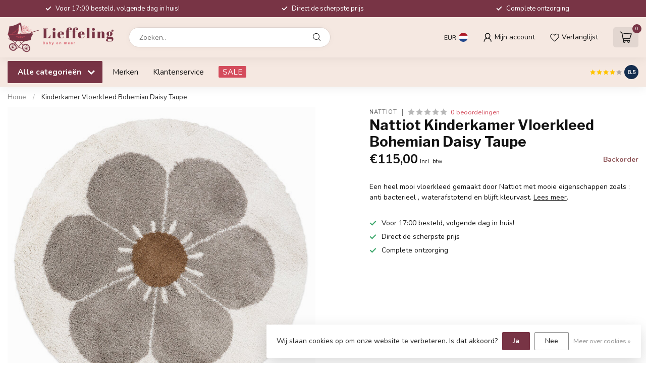

--- FILE ---
content_type: text/html;charset=utf-8
request_url: https://www.lieffeling.nl/kinderkamer-vloerkleed-bohemian-daisy-taupe.html
body_size: 33059
content:
<!DOCTYPE html>
<html lang="nl">
  <head>
<link rel="preconnect" href="https://cdn.webshopapp.com">
<link rel="preconnect" href="https://fonts.googleapis.com">
<link rel="preconnect" href="https://fonts.gstatic.com" crossorigin>
<!--

    Theme Proxima | v1.0.0.2601202401_1_277151
    Theme designed and created by Dyvelopment - We are true e-commerce heroes!

    For custom Lightspeed eCom development or design contact us at www.dyvelopment.com

      _____                  _                                  _   
     |  __ \                | |                                | |  
     | |  | |_   ___   _____| | ___  _ __  _ __ ___   ___ _ __ | |_ 
     | |  | | | | \ \ / / _ \ |/ _ \| '_ \| '_ ` _ \ / _ \ '_ \| __|
     | |__| | |_| |\ V /  __/ | (_) | |_) | | | | | |  __/ | | | |_ 
     |_____/ \__, | \_/ \___|_|\___/| .__/|_| |_| |_|\___|_| |_|\__|
              __/ |                 | |                             
             |___/                  |_|                             
-->


<meta charset="utf-8"/>
<!-- [START] 'blocks/head.rain' -->
<!--

  (c) 2008-2026 Lightspeed Netherlands B.V.
  http://www.lightspeedhq.com
  Generated: 23-01-2026 @ 08:02:07

-->
<link rel="canonical" href="https://www.lieffeling.nl/kinderkamer-vloerkleed-bohemian-daisy-taupe.html"/>
<link rel="alternate" href="https://www.lieffeling.nl/index.rss" type="application/rss+xml" title="Nieuwe producten"/>
<link href="https://cdn.webshopapp.com/assets/cookielaw.css?2025-02-20" rel="stylesheet" type="text/css"/>
<meta name="robots" content="noodp,noydir"/>
<meta property="og:url" content="https://www.lieffeling.nl/kinderkamer-vloerkleed-bohemian-daisy-taupe.html?source=facebook"/>
<meta property="og:site_name" content="www.lieffeling.nl"/>
<meta property="og:title" content="Kinderkamer Vloerkleed Bohemian Daisy Taupe"/>
<meta property="og:description" content="Snelle levering en achteraf betalen mogelijk – met liefde verpakt en gratis inpakservice!"/>
<meta property="og:image" content="https://cdn.webshopapp.com/shops/277151/files/425214342/nattiot-kinderkamer-vloerkleed-bohemian-daisy-taup.jpg"/>
<script>
<script async src="https://www.googletagmanager.com/gtag/js?id=AW-10940878458"></script>
<script>
    window.dataLayer = window.dataLayer || [];
    function gtag(){dataLayer.push(arguments);}
    gtag('js', new Date());

    gtag('config', 'AW-10940878458');
</script>

</script>
<script src="https://app.dmws.plus/shop-assets/277151/dmws-plus-loader.js?id=32386acd27d9567ae9854608d7159900"></script>
<!--[if lt IE 9]>
<script src="https://cdn.webshopapp.com/assets/html5shiv.js?2025-02-20"></script>
<![endif]-->
<!-- [END] 'blocks/head.rain' -->

<title>Kinderkamer Vloerkleed Bohemian Daisy Taupe - www.lieffeling.nl</title>

<meta name="dyapps-addons-enabled" content="false">
<meta name="dyapps-addons-version" content="2022081001">
<meta name="dyapps-theme-name" content="Proxima">
<meta name="dyapps-theme-editor" content="true">

<meta name="description" content="Snelle levering en achteraf betalen mogelijk – met liefde verpakt en gratis inpakservice!" />
<meta name="keywords" content="Nattiot, Kinderkamer, Vloerkleed, Bohemian, Daisy, Taupe, Bij Lieffeling hebben wij volop keuze in de hipste en leukste accessoires!<br />
Hippe muurdecoratie, verlichting voor de kinderkamer, nachtlampjes, kussens, vloerkleden, <br />
behang, muurstickers, di" />

<meta http-equiv="X-UA-Compatible" content="IE=edge">
<meta name="viewport" content="width=device-width, initial-scale=1">

<link rel="shortcut icon" href="https://cdn.webshopapp.com/shops/277151/themes/184313/v/2521361/assets/favicon.ico?20250106102649" type="image/x-icon" />
<link rel="preload" as="image" href="https://cdn.webshopapp.com/shops/277151/themes/184313/v/2521309/assets/logo.png?20241225131728">


	<link rel="preload" as="image" href="https://cdn.webshopapp.com/shops/277151/files/425214342/650x650x2/nattiot-kinderkamer-vloerkleed-bohemian-daisy-taup.jpg">

<script src="https://cdn.webshopapp.com/shops/277151/themes/184313/assets/jquery-1-12-4-min.js?20250210100150" defer></script>
<script>if(navigator.userAgent.indexOf("MSIE ") > -1 || navigator.userAgent.indexOf("Trident/") > -1) { document.write('<script src="https://cdn.webshopapp.com/shops/277151/themes/184313/assets/intersection-observer-polyfill.js?20250210100150">\x3C/script>') }</script>

<style>/*!
 * Bootstrap Reboot v4.6.1 (https://getbootstrap.com/)
 * Copyright 2011-2021 The Bootstrap Authors
 * Copyright 2011-2021 Twitter, Inc.
 * Licensed under MIT (https://github.com/twbs/bootstrap/blob/main/LICENSE)
 * Forked from Normalize.css, licensed MIT (https://github.com/necolas/normalize.css/blob/master/LICENSE.md)
 */*,*::before,*::after{box-sizing:border-box}html{font-family:sans-serif;line-height:1.15;-webkit-text-size-adjust:100%;-webkit-tap-highlight-color:rgba(0,0,0,0)}article,aside,figcaption,figure,footer,header,hgroup,main,nav,section{display:block}body{margin:0;font-family:-apple-system,BlinkMacSystemFont,"Segoe UI",Roboto,"Helvetica Neue",Arial,"Noto Sans","Liberation Sans",sans-serif,"Apple Color Emoji","Segoe UI Emoji","Segoe UI Symbol","Noto Color Emoji";font-size:1rem;font-weight:400;line-height:1.42857143;color:#212529;text-align:left;background-color:#fff}[tabindex="-1"]:focus:not(:focus-visible){outline:0 !important}hr{box-sizing:content-box;height:0;overflow:visible}h1,h2,h3,h4,h5,h6{margin-top:0;margin-bottom:.5rem}p{margin-top:0;margin-bottom:1rem}abbr[title],abbr[data-original-title]{text-decoration:underline;text-decoration:underline dotted;cursor:help;border-bottom:0;text-decoration-skip-ink:none}address{margin-bottom:1rem;font-style:normal;line-height:inherit}ol,ul,dl{margin-top:0;margin-bottom:1rem}ol ol,ul ul,ol ul,ul ol{margin-bottom:0}dt{font-weight:700}dd{margin-bottom:.5rem;margin-left:0}blockquote{margin:0 0 1rem}b,strong{font-weight:bolder}small{font-size:80%}sub,sup{position:relative;font-size:75%;line-height:0;vertical-align:baseline}sub{bottom:-0.25em}sup{top:-0.5em}a{color:#007bff;text-decoration:none;background-color:transparent}a:hover{color:#0056b3;text-decoration:underline}a:not([href]):not([class]){color:inherit;text-decoration:none}a:not([href]):not([class]):hover{color:inherit;text-decoration:none}pre,code,kbd,samp{font-family:SFMono-Regular,Menlo,Monaco,Consolas,"Liberation Mono","Courier New",monospace;font-size:1em}pre{margin-top:0;margin-bottom:1rem;overflow:auto;-ms-overflow-style:scrollbar}figure{margin:0 0 1rem}img{vertical-align:middle;border-style:none}svg{overflow:hidden;vertical-align:middle}table{border-collapse:collapse}caption{padding-top:.75rem;padding-bottom:.75rem;color:#6c757d;text-align:left;caption-side:bottom}th{text-align:inherit;text-align:-webkit-match-parent}label{display:inline-block;margin-bottom:.5rem}button{border-radius:0}button:focus:not(:focus-visible){outline:0}input,button,select,optgroup,textarea{margin:0;font-family:inherit;font-size:inherit;line-height:inherit}button,input{overflow:visible}button,select{text-transform:none}[role=button]{cursor:pointer}select{word-wrap:normal}button,[type=button],[type=reset],[type=submit]{-webkit-appearance:button}button:not(:disabled),[type=button]:not(:disabled),[type=reset]:not(:disabled),[type=submit]:not(:disabled){cursor:pointer}button::-moz-focus-inner,[type=button]::-moz-focus-inner,[type=reset]::-moz-focus-inner,[type=submit]::-moz-focus-inner{padding:0;border-style:none}input[type=radio],input[type=checkbox]{box-sizing:border-box;padding:0}textarea{overflow:auto;resize:vertical}fieldset{min-width:0;padding:0;margin:0;border:0}legend{display:block;width:100%;max-width:100%;padding:0;margin-bottom:.5rem;font-size:1.5rem;line-height:inherit;color:inherit;white-space:normal}progress{vertical-align:baseline}[type=number]::-webkit-inner-spin-button,[type=number]::-webkit-outer-spin-button{height:auto}[type=search]{outline-offset:-2px;-webkit-appearance:none}[type=search]::-webkit-search-decoration{-webkit-appearance:none}::-webkit-file-upload-button{font:inherit;-webkit-appearance:button}output{display:inline-block}summary{display:list-item;cursor:pointer}template{display:none}[hidden]{display:none !important}/*!
 * Bootstrap Grid v4.6.1 (https://getbootstrap.com/)
 * Copyright 2011-2021 The Bootstrap Authors
 * Copyright 2011-2021 Twitter, Inc.
 * Licensed under MIT (https://github.com/twbs/bootstrap/blob/main/LICENSE)
 */html{box-sizing:border-box;-ms-overflow-style:scrollbar}*,*::before,*::after{box-sizing:inherit}.container,.container-fluid,.container-xl,.container-lg,.container-md,.container-sm{width:100%;padding-right:15px;padding-left:15px;margin-right:auto;margin-left:auto}@media(min-width: 576px){.container-sm,.container{max-width:540px}}@media(min-width: 768px){.container-md,.container-sm,.container{max-width:720px}}@media(min-width: 992px){.container-lg,.container-md,.container-sm,.container{max-width:960px}}@media(min-width: 1200px){.container-xl,.container-lg,.container-md,.container-sm,.container{max-width:1140px}}.row{display:flex;flex-wrap:wrap;margin-right:-15px;margin-left:-15px}.no-gutters{margin-right:0;margin-left:0}.no-gutters>.col,.no-gutters>[class*=col-]{padding-right:0;padding-left:0}.col-xl,.col-xl-auto,.col-xl-12,.col-xl-11,.col-xl-10,.col-xl-9,.col-xl-8,.col-xl-7,.col-xl-6,.col-xl-5,.col-xl-4,.col-xl-3,.col-xl-2,.col-xl-1,.col-lg,.col-lg-auto,.col-lg-12,.col-lg-11,.col-lg-10,.col-lg-9,.col-lg-8,.col-lg-7,.col-lg-6,.col-lg-5,.col-lg-4,.col-lg-3,.col-lg-2,.col-lg-1,.col-md,.col-md-auto,.col-md-12,.col-md-11,.col-md-10,.col-md-9,.col-md-8,.col-md-7,.col-md-6,.col-md-5,.col-md-4,.col-md-3,.col-md-2,.col-md-1,.col-sm,.col-sm-auto,.col-sm-12,.col-sm-11,.col-sm-10,.col-sm-9,.col-sm-8,.col-sm-7,.col-sm-6,.col-sm-5,.col-sm-4,.col-sm-3,.col-sm-2,.col-sm-1,.col,.col-auto,.col-12,.col-11,.col-10,.col-9,.col-8,.col-7,.col-6,.col-5,.col-4,.col-3,.col-2,.col-1{position:relative;width:100%;padding-right:15px;padding-left:15px}.col{flex-basis:0;flex-grow:1;max-width:100%}.row-cols-1>*{flex:0 0 100%;max-width:100%}.row-cols-2>*{flex:0 0 50%;max-width:50%}.row-cols-3>*{flex:0 0 33.3333333333%;max-width:33.3333333333%}.row-cols-4>*{flex:0 0 25%;max-width:25%}.row-cols-5>*{flex:0 0 20%;max-width:20%}.row-cols-6>*{flex:0 0 16.6666666667%;max-width:16.6666666667%}.col-auto{flex:0 0 auto;width:auto;max-width:100%}.col-1{flex:0 0 8.33333333%;max-width:8.33333333%}.col-2{flex:0 0 16.66666667%;max-width:16.66666667%}.col-3{flex:0 0 25%;max-width:25%}.col-4{flex:0 0 33.33333333%;max-width:33.33333333%}.col-5{flex:0 0 41.66666667%;max-width:41.66666667%}.col-6{flex:0 0 50%;max-width:50%}.col-7{flex:0 0 58.33333333%;max-width:58.33333333%}.col-8{flex:0 0 66.66666667%;max-width:66.66666667%}.col-9{flex:0 0 75%;max-width:75%}.col-10{flex:0 0 83.33333333%;max-width:83.33333333%}.col-11{flex:0 0 91.66666667%;max-width:91.66666667%}.col-12{flex:0 0 100%;max-width:100%}.order-first{order:-1}.order-last{order:13}.order-0{order:0}.order-1{order:1}.order-2{order:2}.order-3{order:3}.order-4{order:4}.order-5{order:5}.order-6{order:6}.order-7{order:7}.order-8{order:8}.order-9{order:9}.order-10{order:10}.order-11{order:11}.order-12{order:12}.offset-1{margin-left:8.33333333%}.offset-2{margin-left:16.66666667%}.offset-3{margin-left:25%}.offset-4{margin-left:33.33333333%}.offset-5{margin-left:41.66666667%}.offset-6{margin-left:50%}.offset-7{margin-left:58.33333333%}.offset-8{margin-left:66.66666667%}.offset-9{margin-left:75%}.offset-10{margin-left:83.33333333%}.offset-11{margin-left:91.66666667%}@media(min-width: 576px){.col-sm{flex-basis:0;flex-grow:1;max-width:100%}.row-cols-sm-1>*{flex:0 0 100%;max-width:100%}.row-cols-sm-2>*{flex:0 0 50%;max-width:50%}.row-cols-sm-3>*{flex:0 0 33.3333333333%;max-width:33.3333333333%}.row-cols-sm-4>*{flex:0 0 25%;max-width:25%}.row-cols-sm-5>*{flex:0 0 20%;max-width:20%}.row-cols-sm-6>*{flex:0 0 16.6666666667%;max-width:16.6666666667%}.col-sm-auto{flex:0 0 auto;width:auto;max-width:100%}.col-sm-1{flex:0 0 8.33333333%;max-width:8.33333333%}.col-sm-2{flex:0 0 16.66666667%;max-width:16.66666667%}.col-sm-3{flex:0 0 25%;max-width:25%}.col-sm-4{flex:0 0 33.33333333%;max-width:33.33333333%}.col-sm-5{flex:0 0 41.66666667%;max-width:41.66666667%}.col-sm-6{flex:0 0 50%;max-width:50%}.col-sm-7{flex:0 0 58.33333333%;max-width:58.33333333%}.col-sm-8{flex:0 0 66.66666667%;max-width:66.66666667%}.col-sm-9{flex:0 0 75%;max-width:75%}.col-sm-10{flex:0 0 83.33333333%;max-width:83.33333333%}.col-sm-11{flex:0 0 91.66666667%;max-width:91.66666667%}.col-sm-12{flex:0 0 100%;max-width:100%}.order-sm-first{order:-1}.order-sm-last{order:13}.order-sm-0{order:0}.order-sm-1{order:1}.order-sm-2{order:2}.order-sm-3{order:3}.order-sm-4{order:4}.order-sm-5{order:5}.order-sm-6{order:6}.order-sm-7{order:7}.order-sm-8{order:8}.order-sm-9{order:9}.order-sm-10{order:10}.order-sm-11{order:11}.order-sm-12{order:12}.offset-sm-0{margin-left:0}.offset-sm-1{margin-left:8.33333333%}.offset-sm-2{margin-left:16.66666667%}.offset-sm-3{margin-left:25%}.offset-sm-4{margin-left:33.33333333%}.offset-sm-5{margin-left:41.66666667%}.offset-sm-6{margin-left:50%}.offset-sm-7{margin-left:58.33333333%}.offset-sm-8{margin-left:66.66666667%}.offset-sm-9{margin-left:75%}.offset-sm-10{margin-left:83.33333333%}.offset-sm-11{margin-left:91.66666667%}}@media(min-width: 768px){.col-md{flex-basis:0;flex-grow:1;max-width:100%}.row-cols-md-1>*{flex:0 0 100%;max-width:100%}.row-cols-md-2>*{flex:0 0 50%;max-width:50%}.row-cols-md-3>*{flex:0 0 33.3333333333%;max-width:33.3333333333%}.row-cols-md-4>*{flex:0 0 25%;max-width:25%}.row-cols-md-5>*{flex:0 0 20%;max-width:20%}.row-cols-md-6>*{flex:0 0 16.6666666667%;max-width:16.6666666667%}.col-md-auto{flex:0 0 auto;width:auto;max-width:100%}.col-md-1{flex:0 0 8.33333333%;max-width:8.33333333%}.col-md-2{flex:0 0 16.66666667%;max-width:16.66666667%}.col-md-3{flex:0 0 25%;max-width:25%}.col-md-4{flex:0 0 33.33333333%;max-width:33.33333333%}.col-md-5{flex:0 0 41.66666667%;max-width:41.66666667%}.col-md-6{flex:0 0 50%;max-width:50%}.col-md-7{flex:0 0 58.33333333%;max-width:58.33333333%}.col-md-8{flex:0 0 66.66666667%;max-width:66.66666667%}.col-md-9{flex:0 0 75%;max-width:75%}.col-md-10{flex:0 0 83.33333333%;max-width:83.33333333%}.col-md-11{flex:0 0 91.66666667%;max-width:91.66666667%}.col-md-12{flex:0 0 100%;max-width:100%}.order-md-first{order:-1}.order-md-last{order:13}.order-md-0{order:0}.order-md-1{order:1}.order-md-2{order:2}.order-md-3{order:3}.order-md-4{order:4}.order-md-5{order:5}.order-md-6{order:6}.order-md-7{order:7}.order-md-8{order:8}.order-md-9{order:9}.order-md-10{order:10}.order-md-11{order:11}.order-md-12{order:12}.offset-md-0{margin-left:0}.offset-md-1{margin-left:8.33333333%}.offset-md-2{margin-left:16.66666667%}.offset-md-3{margin-left:25%}.offset-md-4{margin-left:33.33333333%}.offset-md-5{margin-left:41.66666667%}.offset-md-6{margin-left:50%}.offset-md-7{margin-left:58.33333333%}.offset-md-8{margin-left:66.66666667%}.offset-md-9{margin-left:75%}.offset-md-10{margin-left:83.33333333%}.offset-md-11{margin-left:91.66666667%}}@media(min-width: 992px){.col-lg{flex-basis:0;flex-grow:1;max-width:100%}.row-cols-lg-1>*{flex:0 0 100%;max-width:100%}.row-cols-lg-2>*{flex:0 0 50%;max-width:50%}.row-cols-lg-3>*{flex:0 0 33.3333333333%;max-width:33.3333333333%}.row-cols-lg-4>*{flex:0 0 25%;max-width:25%}.row-cols-lg-5>*{flex:0 0 20%;max-width:20%}.row-cols-lg-6>*{flex:0 0 16.6666666667%;max-width:16.6666666667%}.col-lg-auto{flex:0 0 auto;width:auto;max-width:100%}.col-lg-1{flex:0 0 8.33333333%;max-width:8.33333333%}.col-lg-2{flex:0 0 16.66666667%;max-width:16.66666667%}.col-lg-3{flex:0 0 25%;max-width:25%}.col-lg-4{flex:0 0 33.33333333%;max-width:33.33333333%}.col-lg-5{flex:0 0 41.66666667%;max-width:41.66666667%}.col-lg-6{flex:0 0 50%;max-width:50%}.col-lg-7{flex:0 0 58.33333333%;max-width:58.33333333%}.col-lg-8{flex:0 0 66.66666667%;max-width:66.66666667%}.col-lg-9{flex:0 0 75%;max-width:75%}.col-lg-10{flex:0 0 83.33333333%;max-width:83.33333333%}.col-lg-11{flex:0 0 91.66666667%;max-width:91.66666667%}.col-lg-12{flex:0 0 100%;max-width:100%}.order-lg-first{order:-1}.order-lg-last{order:13}.order-lg-0{order:0}.order-lg-1{order:1}.order-lg-2{order:2}.order-lg-3{order:3}.order-lg-4{order:4}.order-lg-5{order:5}.order-lg-6{order:6}.order-lg-7{order:7}.order-lg-8{order:8}.order-lg-9{order:9}.order-lg-10{order:10}.order-lg-11{order:11}.order-lg-12{order:12}.offset-lg-0{margin-left:0}.offset-lg-1{margin-left:8.33333333%}.offset-lg-2{margin-left:16.66666667%}.offset-lg-3{margin-left:25%}.offset-lg-4{margin-left:33.33333333%}.offset-lg-5{margin-left:41.66666667%}.offset-lg-6{margin-left:50%}.offset-lg-7{margin-left:58.33333333%}.offset-lg-8{margin-left:66.66666667%}.offset-lg-9{margin-left:75%}.offset-lg-10{margin-left:83.33333333%}.offset-lg-11{margin-left:91.66666667%}}@media(min-width: 1200px){.col-xl{flex-basis:0;flex-grow:1;max-width:100%}.row-cols-xl-1>*{flex:0 0 100%;max-width:100%}.row-cols-xl-2>*{flex:0 0 50%;max-width:50%}.row-cols-xl-3>*{flex:0 0 33.3333333333%;max-width:33.3333333333%}.row-cols-xl-4>*{flex:0 0 25%;max-width:25%}.row-cols-xl-5>*{flex:0 0 20%;max-width:20%}.row-cols-xl-6>*{flex:0 0 16.6666666667%;max-width:16.6666666667%}.col-xl-auto{flex:0 0 auto;width:auto;max-width:100%}.col-xl-1{flex:0 0 8.33333333%;max-width:8.33333333%}.col-xl-2{flex:0 0 16.66666667%;max-width:16.66666667%}.col-xl-3{flex:0 0 25%;max-width:25%}.col-xl-4{flex:0 0 33.33333333%;max-width:33.33333333%}.col-xl-5{flex:0 0 41.66666667%;max-width:41.66666667%}.col-xl-6{flex:0 0 50%;max-width:50%}.col-xl-7{flex:0 0 58.33333333%;max-width:58.33333333%}.col-xl-8{flex:0 0 66.66666667%;max-width:66.66666667%}.col-xl-9{flex:0 0 75%;max-width:75%}.col-xl-10{flex:0 0 83.33333333%;max-width:83.33333333%}.col-xl-11{flex:0 0 91.66666667%;max-width:91.66666667%}.col-xl-12{flex:0 0 100%;max-width:100%}.order-xl-first{order:-1}.order-xl-last{order:13}.order-xl-0{order:0}.order-xl-1{order:1}.order-xl-2{order:2}.order-xl-3{order:3}.order-xl-4{order:4}.order-xl-5{order:5}.order-xl-6{order:6}.order-xl-7{order:7}.order-xl-8{order:8}.order-xl-9{order:9}.order-xl-10{order:10}.order-xl-11{order:11}.order-xl-12{order:12}.offset-xl-0{margin-left:0}.offset-xl-1{margin-left:8.33333333%}.offset-xl-2{margin-left:16.66666667%}.offset-xl-3{margin-left:25%}.offset-xl-4{margin-left:33.33333333%}.offset-xl-5{margin-left:41.66666667%}.offset-xl-6{margin-left:50%}.offset-xl-7{margin-left:58.33333333%}.offset-xl-8{margin-left:66.66666667%}.offset-xl-9{margin-left:75%}.offset-xl-10{margin-left:83.33333333%}.offset-xl-11{margin-left:91.66666667%}}.d-none{display:none !important}.d-inline{display:inline !important}.d-inline-block{display:inline-block !important}.d-block{display:block !important}.d-table{display:table !important}.d-table-row{display:table-row !important}.d-table-cell{display:table-cell !important}.d-flex{display:flex !important}.d-inline-flex{display:inline-flex !important}@media(min-width: 576px){.d-sm-none{display:none !important}.d-sm-inline{display:inline !important}.d-sm-inline-block{display:inline-block !important}.d-sm-block{display:block !important}.d-sm-table{display:table !important}.d-sm-table-row{display:table-row !important}.d-sm-table-cell{display:table-cell !important}.d-sm-flex{display:flex !important}.d-sm-inline-flex{display:inline-flex !important}}@media(min-width: 768px){.d-md-none{display:none !important}.d-md-inline{display:inline !important}.d-md-inline-block{display:inline-block !important}.d-md-block{display:block !important}.d-md-table{display:table !important}.d-md-table-row{display:table-row !important}.d-md-table-cell{display:table-cell !important}.d-md-flex{display:flex !important}.d-md-inline-flex{display:inline-flex !important}}@media(min-width: 992px){.d-lg-none{display:none !important}.d-lg-inline{display:inline !important}.d-lg-inline-block{display:inline-block !important}.d-lg-block{display:block !important}.d-lg-table{display:table !important}.d-lg-table-row{display:table-row !important}.d-lg-table-cell{display:table-cell !important}.d-lg-flex{display:flex !important}.d-lg-inline-flex{display:inline-flex !important}}@media(min-width: 1200px){.d-xl-none{display:none !important}.d-xl-inline{display:inline !important}.d-xl-inline-block{display:inline-block !important}.d-xl-block{display:block !important}.d-xl-table{display:table !important}.d-xl-table-row{display:table-row !important}.d-xl-table-cell{display:table-cell !important}.d-xl-flex{display:flex !important}.d-xl-inline-flex{display:inline-flex !important}}@media print{.d-print-none{display:none !important}.d-print-inline{display:inline !important}.d-print-inline-block{display:inline-block !important}.d-print-block{display:block !important}.d-print-table{display:table !important}.d-print-table-row{display:table-row !important}.d-print-table-cell{display:table-cell !important}.d-print-flex{display:flex !important}.d-print-inline-flex{display:inline-flex !important}}.flex-row{flex-direction:row !important}.flex-column{flex-direction:column !important}.flex-row-reverse{flex-direction:row-reverse !important}.flex-column-reverse{flex-direction:column-reverse !important}.flex-wrap{flex-wrap:wrap !important}.flex-nowrap{flex-wrap:nowrap !important}.flex-wrap-reverse{flex-wrap:wrap-reverse !important}.flex-fill{flex:1 1 auto !important}.flex-grow-0{flex-grow:0 !important}.flex-grow-1{flex-grow:1 !important}.flex-shrink-0{flex-shrink:0 !important}.flex-shrink-1{flex-shrink:1 !important}.justify-content-start{justify-content:flex-start !important}.justify-content-end{justify-content:flex-end !important}.justify-content-center{justify-content:center !important}.justify-content-between{justify-content:space-between !important}.justify-content-around{justify-content:space-around !important}.align-items-start{align-items:flex-start !important}.align-items-end{align-items:flex-end !important}.align-items-center{align-items:center !important}.align-items-baseline{align-items:baseline !important}.align-items-stretch{align-items:stretch !important}.align-content-start{align-content:flex-start !important}.align-content-end{align-content:flex-end !important}.align-content-center{align-content:center !important}.align-content-between{align-content:space-between !important}.align-content-around{align-content:space-around !important}.align-content-stretch{align-content:stretch !important}.align-self-auto{align-self:auto !important}.align-self-start{align-self:flex-start !important}.align-self-end{align-self:flex-end !important}.align-self-center{align-self:center !important}.align-self-baseline{align-self:baseline !important}.align-self-stretch{align-self:stretch !important}@media(min-width: 576px){.flex-sm-row{flex-direction:row !important}.flex-sm-column{flex-direction:column !important}.flex-sm-row-reverse{flex-direction:row-reverse !important}.flex-sm-column-reverse{flex-direction:column-reverse !important}.flex-sm-wrap{flex-wrap:wrap !important}.flex-sm-nowrap{flex-wrap:nowrap !important}.flex-sm-wrap-reverse{flex-wrap:wrap-reverse !important}.flex-sm-fill{flex:1 1 auto !important}.flex-sm-grow-0{flex-grow:0 !important}.flex-sm-grow-1{flex-grow:1 !important}.flex-sm-shrink-0{flex-shrink:0 !important}.flex-sm-shrink-1{flex-shrink:1 !important}.justify-content-sm-start{justify-content:flex-start !important}.justify-content-sm-end{justify-content:flex-end !important}.justify-content-sm-center{justify-content:center !important}.justify-content-sm-between{justify-content:space-between !important}.justify-content-sm-around{justify-content:space-around !important}.align-items-sm-start{align-items:flex-start !important}.align-items-sm-end{align-items:flex-end !important}.align-items-sm-center{align-items:center !important}.align-items-sm-baseline{align-items:baseline !important}.align-items-sm-stretch{align-items:stretch !important}.align-content-sm-start{align-content:flex-start !important}.align-content-sm-end{align-content:flex-end !important}.align-content-sm-center{align-content:center !important}.align-content-sm-between{align-content:space-between !important}.align-content-sm-around{align-content:space-around !important}.align-content-sm-stretch{align-content:stretch !important}.align-self-sm-auto{align-self:auto !important}.align-self-sm-start{align-self:flex-start !important}.align-self-sm-end{align-self:flex-end !important}.align-self-sm-center{align-self:center !important}.align-self-sm-baseline{align-self:baseline !important}.align-self-sm-stretch{align-self:stretch !important}}@media(min-width: 768px){.flex-md-row{flex-direction:row !important}.flex-md-column{flex-direction:column !important}.flex-md-row-reverse{flex-direction:row-reverse !important}.flex-md-column-reverse{flex-direction:column-reverse !important}.flex-md-wrap{flex-wrap:wrap !important}.flex-md-nowrap{flex-wrap:nowrap !important}.flex-md-wrap-reverse{flex-wrap:wrap-reverse !important}.flex-md-fill{flex:1 1 auto !important}.flex-md-grow-0{flex-grow:0 !important}.flex-md-grow-1{flex-grow:1 !important}.flex-md-shrink-0{flex-shrink:0 !important}.flex-md-shrink-1{flex-shrink:1 !important}.justify-content-md-start{justify-content:flex-start !important}.justify-content-md-end{justify-content:flex-end !important}.justify-content-md-center{justify-content:center !important}.justify-content-md-between{justify-content:space-between !important}.justify-content-md-around{justify-content:space-around !important}.align-items-md-start{align-items:flex-start !important}.align-items-md-end{align-items:flex-end !important}.align-items-md-center{align-items:center !important}.align-items-md-baseline{align-items:baseline !important}.align-items-md-stretch{align-items:stretch !important}.align-content-md-start{align-content:flex-start !important}.align-content-md-end{align-content:flex-end !important}.align-content-md-center{align-content:center !important}.align-content-md-between{align-content:space-between !important}.align-content-md-around{align-content:space-around !important}.align-content-md-stretch{align-content:stretch !important}.align-self-md-auto{align-self:auto !important}.align-self-md-start{align-self:flex-start !important}.align-self-md-end{align-self:flex-end !important}.align-self-md-center{align-self:center !important}.align-self-md-baseline{align-self:baseline !important}.align-self-md-stretch{align-self:stretch !important}}@media(min-width: 992px){.flex-lg-row{flex-direction:row !important}.flex-lg-column{flex-direction:column !important}.flex-lg-row-reverse{flex-direction:row-reverse !important}.flex-lg-column-reverse{flex-direction:column-reverse !important}.flex-lg-wrap{flex-wrap:wrap !important}.flex-lg-nowrap{flex-wrap:nowrap !important}.flex-lg-wrap-reverse{flex-wrap:wrap-reverse !important}.flex-lg-fill{flex:1 1 auto !important}.flex-lg-grow-0{flex-grow:0 !important}.flex-lg-grow-1{flex-grow:1 !important}.flex-lg-shrink-0{flex-shrink:0 !important}.flex-lg-shrink-1{flex-shrink:1 !important}.justify-content-lg-start{justify-content:flex-start !important}.justify-content-lg-end{justify-content:flex-end !important}.justify-content-lg-center{justify-content:center !important}.justify-content-lg-between{justify-content:space-between !important}.justify-content-lg-around{justify-content:space-around !important}.align-items-lg-start{align-items:flex-start !important}.align-items-lg-end{align-items:flex-end !important}.align-items-lg-center{align-items:center !important}.align-items-lg-baseline{align-items:baseline !important}.align-items-lg-stretch{align-items:stretch !important}.align-content-lg-start{align-content:flex-start !important}.align-content-lg-end{align-content:flex-end !important}.align-content-lg-center{align-content:center !important}.align-content-lg-between{align-content:space-between !important}.align-content-lg-around{align-content:space-around !important}.align-content-lg-stretch{align-content:stretch !important}.align-self-lg-auto{align-self:auto !important}.align-self-lg-start{align-self:flex-start !important}.align-self-lg-end{align-self:flex-end !important}.align-self-lg-center{align-self:center !important}.align-self-lg-baseline{align-self:baseline !important}.align-self-lg-stretch{align-self:stretch !important}}@media(min-width: 1200px){.flex-xl-row{flex-direction:row !important}.flex-xl-column{flex-direction:column !important}.flex-xl-row-reverse{flex-direction:row-reverse !important}.flex-xl-column-reverse{flex-direction:column-reverse !important}.flex-xl-wrap{flex-wrap:wrap !important}.flex-xl-nowrap{flex-wrap:nowrap !important}.flex-xl-wrap-reverse{flex-wrap:wrap-reverse !important}.flex-xl-fill{flex:1 1 auto !important}.flex-xl-grow-0{flex-grow:0 !important}.flex-xl-grow-1{flex-grow:1 !important}.flex-xl-shrink-0{flex-shrink:0 !important}.flex-xl-shrink-1{flex-shrink:1 !important}.justify-content-xl-start{justify-content:flex-start !important}.justify-content-xl-end{justify-content:flex-end !important}.justify-content-xl-center{justify-content:center !important}.justify-content-xl-between{justify-content:space-between !important}.justify-content-xl-around{justify-content:space-around !important}.align-items-xl-start{align-items:flex-start !important}.align-items-xl-end{align-items:flex-end !important}.align-items-xl-center{align-items:center !important}.align-items-xl-baseline{align-items:baseline !important}.align-items-xl-stretch{align-items:stretch !important}.align-content-xl-start{align-content:flex-start !important}.align-content-xl-end{align-content:flex-end !important}.align-content-xl-center{align-content:center !important}.align-content-xl-between{align-content:space-between !important}.align-content-xl-around{align-content:space-around !important}.align-content-xl-stretch{align-content:stretch !important}.align-self-xl-auto{align-self:auto !important}.align-self-xl-start{align-self:flex-start !important}.align-self-xl-end{align-self:flex-end !important}.align-self-xl-center{align-self:center !important}.align-self-xl-baseline{align-self:baseline !important}.align-self-xl-stretch{align-self:stretch !important}}.m-0{margin:0 !important}.mt-0,.my-0{margin-top:0 !important}.mr-0,.mx-0{margin-right:0 !important}.mb-0,.my-0{margin-bottom:0 !important}.ml-0,.mx-0{margin-left:0 !important}.m-1{margin:5px !important}.mt-1,.my-1{margin-top:5px !important}.mr-1,.mx-1{margin-right:5px !important}.mb-1,.my-1{margin-bottom:5px !important}.ml-1,.mx-1{margin-left:5px !important}.m-2{margin:10px !important}.mt-2,.my-2{margin-top:10px !important}.mr-2,.mx-2{margin-right:10px !important}.mb-2,.my-2{margin-bottom:10px !important}.ml-2,.mx-2{margin-left:10px !important}.m-3{margin:15px !important}.mt-3,.my-3{margin-top:15px !important}.mr-3,.mx-3{margin-right:15px !important}.mb-3,.my-3{margin-bottom:15px !important}.ml-3,.mx-3{margin-left:15px !important}.m-4{margin:30px !important}.mt-4,.my-4{margin-top:30px !important}.mr-4,.mx-4{margin-right:30px !important}.mb-4,.my-4{margin-bottom:30px !important}.ml-4,.mx-4{margin-left:30px !important}.m-5{margin:50px !important}.mt-5,.my-5{margin-top:50px !important}.mr-5,.mx-5{margin-right:50px !important}.mb-5,.my-5{margin-bottom:50px !important}.ml-5,.mx-5{margin-left:50px !important}.m-6{margin:80px !important}.mt-6,.my-6{margin-top:80px !important}.mr-6,.mx-6{margin-right:80px !important}.mb-6,.my-6{margin-bottom:80px !important}.ml-6,.mx-6{margin-left:80px !important}.p-0{padding:0 !important}.pt-0,.py-0{padding-top:0 !important}.pr-0,.px-0{padding-right:0 !important}.pb-0,.py-0{padding-bottom:0 !important}.pl-0,.px-0{padding-left:0 !important}.p-1{padding:5px !important}.pt-1,.py-1{padding-top:5px !important}.pr-1,.px-1{padding-right:5px !important}.pb-1,.py-1{padding-bottom:5px !important}.pl-1,.px-1{padding-left:5px !important}.p-2{padding:10px !important}.pt-2,.py-2{padding-top:10px !important}.pr-2,.px-2{padding-right:10px !important}.pb-2,.py-2{padding-bottom:10px !important}.pl-2,.px-2{padding-left:10px !important}.p-3{padding:15px !important}.pt-3,.py-3{padding-top:15px !important}.pr-3,.px-3{padding-right:15px !important}.pb-3,.py-3{padding-bottom:15px !important}.pl-3,.px-3{padding-left:15px !important}.p-4{padding:30px !important}.pt-4,.py-4{padding-top:30px !important}.pr-4,.px-4{padding-right:30px !important}.pb-4,.py-4{padding-bottom:30px !important}.pl-4,.px-4{padding-left:30px !important}.p-5{padding:50px !important}.pt-5,.py-5{padding-top:50px !important}.pr-5,.px-5{padding-right:50px !important}.pb-5,.py-5{padding-bottom:50px !important}.pl-5,.px-5{padding-left:50px !important}.p-6{padding:80px !important}.pt-6,.py-6{padding-top:80px !important}.pr-6,.px-6{padding-right:80px !important}.pb-6,.py-6{padding-bottom:80px !important}.pl-6,.px-6{padding-left:80px !important}.m-n1{margin:-5px !important}.mt-n1,.my-n1{margin-top:-5px !important}.mr-n1,.mx-n1{margin-right:-5px !important}.mb-n1,.my-n1{margin-bottom:-5px !important}.ml-n1,.mx-n1{margin-left:-5px !important}.m-n2{margin:-10px !important}.mt-n2,.my-n2{margin-top:-10px !important}.mr-n2,.mx-n2{margin-right:-10px !important}.mb-n2,.my-n2{margin-bottom:-10px !important}.ml-n2,.mx-n2{margin-left:-10px !important}.m-n3{margin:-15px !important}.mt-n3,.my-n3{margin-top:-15px !important}.mr-n3,.mx-n3{margin-right:-15px !important}.mb-n3,.my-n3{margin-bottom:-15px !important}.ml-n3,.mx-n3{margin-left:-15px !important}.m-n4{margin:-30px !important}.mt-n4,.my-n4{margin-top:-30px !important}.mr-n4,.mx-n4{margin-right:-30px !important}.mb-n4,.my-n4{margin-bottom:-30px !important}.ml-n4,.mx-n4{margin-left:-30px !important}.m-n5{margin:-50px !important}.mt-n5,.my-n5{margin-top:-50px !important}.mr-n5,.mx-n5{margin-right:-50px !important}.mb-n5,.my-n5{margin-bottom:-50px !important}.ml-n5,.mx-n5{margin-left:-50px !important}.m-n6{margin:-80px !important}.mt-n6,.my-n6{margin-top:-80px !important}.mr-n6,.mx-n6{margin-right:-80px !important}.mb-n6,.my-n6{margin-bottom:-80px !important}.ml-n6,.mx-n6{margin-left:-80px !important}.m-auto{margin:auto !important}.mt-auto,.my-auto{margin-top:auto !important}.mr-auto,.mx-auto{margin-right:auto !important}.mb-auto,.my-auto{margin-bottom:auto !important}.ml-auto,.mx-auto{margin-left:auto !important}@media(min-width: 576px){.m-sm-0{margin:0 !important}.mt-sm-0,.my-sm-0{margin-top:0 !important}.mr-sm-0,.mx-sm-0{margin-right:0 !important}.mb-sm-0,.my-sm-0{margin-bottom:0 !important}.ml-sm-0,.mx-sm-0{margin-left:0 !important}.m-sm-1{margin:5px !important}.mt-sm-1,.my-sm-1{margin-top:5px !important}.mr-sm-1,.mx-sm-1{margin-right:5px !important}.mb-sm-1,.my-sm-1{margin-bottom:5px !important}.ml-sm-1,.mx-sm-1{margin-left:5px !important}.m-sm-2{margin:10px !important}.mt-sm-2,.my-sm-2{margin-top:10px !important}.mr-sm-2,.mx-sm-2{margin-right:10px !important}.mb-sm-2,.my-sm-2{margin-bottom:10px !important}.ml-sm-2,.mx-sm-2{margin-left:10px !important}.m-sm-3{margin:15px !important}.mt-sm-3,.my-sm-3{margin-top:15px !important}.mr-sm-3,.mx-sm-3{margin-right:15px !important}.mb-sm-3,.my-sm-3{margin-bottom:15px !important}.ml-sm-3,.mx-sm-3{margin-left:15px !important}.m-sm-4{margin:30px !important}.mt-sm-4,.my-sm-4{margin-top:30px !important}.mr-sm-4,.mx-sm-4{margin-right:30px !important}.mb-sm-4,.my-sm-4{margin-bottom:30px !important}.ml-sm-4,.mx-sm-4{margin-left:30px !important}.m-sm-5{margin:50px !important}.mt-sm-5,.my-sm-5{margin-top:50px !important}.mr-sm-5,.mx-sm-5{margin-right:50px !important}.mb-sm-5,.my-sm-5{margin-bottom:50px !important}.ml-sm-5,.mx-sm-5{margin-left:50px !important}.m-sm-6{margin:80px !important}.mt-sm-6,.my-sm-6{margin-top:80px !important}.mr-sm-6,.mx-sm-6{margin-right:80px !important}.mb-sm-6,.my-sm-6{margin-bottom:80px !important}.ml-sm-6,.mx-sm-6{margin-left:80px !important}.p-sm-0{padding:0 !important}.pt-sm-0,.py-sm-0{padding-top:0 !important}.pr-sm-0,.px-sm-0{padding-right:0 !important}.pb-sm-0,.py-sm-0{padding-bottom:0 !important}.pl-sm-0,.px-sm-0{padding-left:0 !important}.p-sm-1{padding:5px !important}.pt-sm-1,.py-sm-1{padding-top:5px !important}.pr-sm-1,.px-sm-1{padding-right:5px !important}.pb-sm-1,.py-sm-1{padding-bottom:5px !important}.pl-sm-1,.px-sm-1{padding-left:5px !important}.p-sm-2{padding:10px !important}.pt-sm-2,.py-sm-2{padding-top:10px !important}.pr-sm-2,.px-sm-2{padding-right:10px !important}.pb-sm-2,.py-sm-2{padding-bottom:10px !important}.pl-sm-2,.px-sm-2{padding-left:10px !important}.p-sm-3{padding:15px !important}.pt-sm-3,.py-sm-3{padding-top:15px !important}.pr-sm-3,.px-sm-3{padding-right:15px !important}.pb-sm-3,.py-sm-3{padding-bottom:15px !important}.pl-sm-3,.px-sm-3{padding-left:15px !important}.p-sm-4{padding:30px !important}.pt-sm-4,.py-sm-4{padding-top:30px !important}.pr-sm-4,.px-sm-4{padding-right:30px !important}.pb-sm-4,.py-sm-4{padding-bottom:30px !important}.pl-sm-4,.px-sm-4{padding-left:30px !important}.p-sm-5{padding:50px !important}.pt-sm-5,.py-sm-5{padding-top:50px !important}.pr-sm-5,.px-sm-5{padding-right:50px !important}.pb-sm-5,.py-sm-5{padding-bottom:50px !important}.pl-sm-5,.px-sm-5{padding-left:50px !important}.p-sm-6{padding:80px !important}.pt-sm-6,.py-sm-6{padding-top:80px !important}.pr-sm-6,.px-sm-6{padding-right:80px !important}.pb-sm-6,.py-sm-6{padding-bottom:80px !important}.pl-sm-6,.px-sm-6{padding-left:80px !important}.m-sm-n1{margin:-5px !important}.mt-sm-n1,.my-sm-n1{margin-top:-5px !important}.mr-sm-n1,.mx-sm-n1{margin-right:-5px !important}.mb-sm-n1,.my-sm-n1{margin-bottom:-5px !important}.ml-sm-n1,.mx-sm-n1{margin-left:-5px !important}.m-sm-n2{margin:-10px !important}.mt-sm-n2,.my-sm-n2{margin-top:-10px !important}.mr-sm-n2,.mx-sm-n2{margin-right:-10px !important}.mb-sm-n2,.my-sm-n2{margin-bottom:-10px !important}.ml-sm-n2,.mx-sm-n2{margin-left:-10px !important}.m-sm-n3{margin:-15px !important}.mt-sm-n3,.my-sm-n3{margin-top:-15px !important}.mr-sm-n3,.mx-sm-n3{margin-right:-15px !important}.mb-sm-n3,.my-sm-n3{margin-bottom:-15px !important}.ml-sm-n3,.mx-sm-n3{margin-left:-15px !important}.m-sm-n4{margin:-30px !important}.mt-sm-n4,.my-sm-n4{margin-top:-30px !important}.mr-sm-n4,.mx-sm-n4{margin-right:-30px !important}.mb-sm-n4,.my-sm-n4{margin-bottom:-30px !important}.ml-sm-n4,.mx-sm-n4{margin-left:-30px !important}.m-sm-n5{margin:-50px !important}.mt-sm-n5,.my-sm-n5{margin-top:-50px !important}.mr-sm-n5,.mx-sm-n5{margin-right:-50px !important}.mb-sm-n5,.my-sm-n5{margin-bottom:-50px !important}.ml-sm-n5,.mx-sm-n5{margin-left:-50px !important}.m-sm-n6{margin:-80px !important}.mt-sm-n6,.my-sm-n6{margin-top:-80px !important}.mr-sm-n6,.mx-sm-n6{margin-right:-80px !important}.mb-sm-n6,.my-sm-n6{margin-bottom:-80px !important}.ml-sm-n6,.mx-sm-n6{margin-left:-80px !important}.m-sm-auto{margin:auto !important}.mt-sm-auto,.my-sm-auto{margin-top:auto !important}.mr-sm-auto,.mx-sm-auto{margin-right:auto !important}.mb-sm-auto,.my-sm-auto{margin-bottom:auto !important}.ml-sm-auto,.mx-sm-auto{margin-left:auto !important}}@media(min-width: 768px){.m-md-0{margin:0 !important}.mt-md-0,.my-md-0{margin-top:0 !important}.mr-md-0,.mx-md-0{margin-right:0 !important}.mb-md-0,.my-md-0{margin-bottom:0 !important}.ml-md-0,.mx-md-0{margin-left:0 !important}.m-md-1{margin:5px !important}.mt-md-1,.my-md-1{margin-top:5px !important}.mr-md-1,.mx-md-1{margin-right:5px !important}.mb-md-1,.my-md-1{margin-bottom:5px !important}.ml-md-1,.mx-md-1{margin-left:5px !important}.m-md-2{margin:10px !important}.mt-md-2,.my-md-2{margin-top:10px !important}.mr-md-2,.mx-md-2{margin-right:10px !important}.mb-md-2,.my-md-2{margin-bottom:10px !important}.ml-md-2,.mx-md-2{margin-left:10px !important}.m-md-3{margin:15px !important}.mt-md-3,.my-md-3{margin-top:15px !important}.mr-md-3,.mx-md-3{margin-right:15px !important}.mb-md-3,.my-md-3{margin-bottom:15px !important}.ml-md-3,.mx-md-3{margin-left:15px !important}.m-md-4{margin:30px !important}.mt-md-4,.my-md-4{margin-top:30px !important}.mr-md-4,.mx-md-4{margin-right:30px !important}.mb-md-4,.my-md-4{margin-bottom:30px !important}.ml-md-4,.mx-md-4{margin-left:30px !important}.m-md-5{margin:50px !important}.mt-md-5,.my-md-5{margin-top:50px !important}.mr-md-5,.mx-md-5{margin-right:50px !important}.mb-md-5,.my-md-5{margin-bottom:50px !important}.ml-md-5,.mx-md-5{margin-left:50px !important}.m-md-6{margin:80px !important}.mt-md-6,.my-md-6{margin-top:80px !important}.mr-md-6,.mx-md-6{margin-right:80px !important}.mb-md-6,.my-md-6{margin-bottom:80px !important}.ml-md-6,.mx-md-6{margin-left:80px !important}.p-md-0{padding:0 !important}.pt-md-0,.py-md-0{padding-top:0 !important}.pr-md-0,.px-md-0{padding-right:0 !important}.pb-md-0,.py-md-0{padding-bottom:0 !important}.pl-md-0,.px-md-0{padding-left:0 !important}.p-md-1{padding:5px !important}.pt-md-1,.py-md-1{padding-top:5px !important}.pr-md-1,.px-md-1{padding-right:5px !important}.pb-md-1,.py-md-1{padding-bottom:5px !important}.pl-md-1,.px-md-1{padding-left:5px !important}.p-md-2{padding:10px !important}.pt-md-2,.py-md-2{padding-top:10px !important}.pr-md-2,.px-md-2{padding-right:10px !important}.pb-md-2,.py-md-2{padding-bottom:10px !important}.pl-md-2,.px-md-2{padding-left:10px !important}.p-md-3{padding:15px !important}.pt-md-3,.py-md-3{padding-top:15px !important}.pr-md-3,.px-md-3{padding-right:15px !important}.pb-md-3,.py-md-3{padding-bottom:15px !important}.pl-md-3,.px-md-3{padding-left:15px !important}.p-md-4{padding:30px !important}.pt-md-4,.py-md-4{padding-top:30px !important}.pr-md-4,.px-md-4{padding-right:30px !important}.pb-md-4,.py-md-4{padding-bottom:30px !important}.pl-md-4,.px-md-4{padding-left:30px !important}.p-md-5{padding:50px !important}.pt-md-5,.py-md-5{padding-top:50px !important}.pr-md-5,.px-md-5{padding-right:50px !important}.pb-md-5,.py-md-5{padding-bottom:50px !important}.pl-md-5,.px-md-5{padding-left:50px !important}.p-md-6{padding:80px !important}.pt-md-6,.py-md-6{padding-top:80px !important}.pr-md-6,.px-md-6{padding-right:80px !important}.pb-md-6,.py-md-6{padding-bottom:80px !important}.pl-md-6,.px-md-6{padding-left:80px !important}.m-md-n1{margin:-5px !important}.mt-md-n1,.my-md-n1{margin-top:-5px !important}.mr-md-n1,.mx-md-n1{margin-right:-5px !important}.mb-md-n1,.my-md-n1{margin-bottom:-5px !important}.ml-md-n1,.mx-md-n1{margin-left:-5px !important}.m-md-n2{margin:-10px !important}.mt-md-n2,.my-md-n2{margin-top:-10px !important}.mr-md-n2,.mx-md-n2{margin-right:-10px !important}.mb-md-n2,.my-md-n2{margin-bottom:-10px !important}.ml-md-n2,.mx-md-n2{margin-left:-10px !important}.m-md-n3{margin:-15px !important}.mt-md-n3,.my-md-n3{margin-top:-15px !important}.mr-md-n3,.mx-md-n3{margin-right:-15px !important}.mb-md-n3,.my-md-n3{margin-bottom:-15px !important}.ml-md-n3,.mx-md-n3{margin-left:-15px !important}.m-md-n4{margin:-30px !important}.mt-md-n4,.my-md-n4{margin-top:-30px !important}.mr-md-n4,.mx-md-n4{margin-right:-30px !important}.mb-md-n4,.my-md-n4{margin-bottom:-30px !important}.ml-md-n4,.mx-md-n4{margin-left:-30px !important}.m-md-n5{margin:-50px !important}.mt-md-n5,.my-md-n5{margin-top:-50px !important}.mr-md-n5,.mx-md-n5{margin-right:-50px !important}.mb-md-n5,.my-md-n5{margin-bottom:-50px !important}.ml-md-n5,.mx-md-n5{margin-left:-50px !important}.m-md-n6{margin:-80px !important}.mt-md-n6,.my-md-n6{margin-top:-80px !important}.mr-md-n6,.mx-md-n6{margin-right:-80px !important}.mb-md-n6,.my-md-n6{margin-bottom:-80px !important}.ml-md-n6,.mx-md-n6{margin-left:-80px !important}.m-md-auto{margin:auto !important}.mt-md-auto,.my-md-auto{margin-top:auto !important}.mr-md-auto,.mx-md-auto{margin-right:auto !important}.mb-md-auto,.my-md-auto{margin-bottom:auto !important}.ml-md-auto,.mx-md-auto{margin-left:auto !important}}@media(min-width: 992px){.m-lg-0{margin:0 !important}.mt-lg-0,.my-lg-0{margin-top:0 !important}.mr-lg-0,.mx-lg-0{margin-right:0 !important}.mb-lg-0,.my-lg-0{margin-bottom:0 !important}.ml-lg-0,.mx-lg-0{margin-left:0 !important}.m-lg-1{margin:5px !important}.mt-lg-1,.my-lg-1{margin-top:5px !important}.mr-lg-1,.mx-lg-1{margin-right:5px !important}.mb-lg-1,.my-lg-1{margin-bottom:5px !important}.ml-lg-1,.mx-lg-1{margin-left:5px !important}.m-lg-2{margin:10px !important}.mt-lg-2,.my-lg-2{margin-top:10px !important}.mr-lg-2,.mx-lg-2{margin-right:10px !important}.mb-lg-2,.my-lg-2{margin-bottom:10px !important}.ml-lg-2,.mx-lg-2{margin-left:10px !important}.m-lg-3{margin:15px !important}.mt-lg-3,.my-lg-3{margin-top:15px !important}.mr-lg-3,.mx-lg-3{margin-right:15px !important}.mb-lg-3,.my-lg-3{margin-bottom:15px !important}.ml-lg-3,.mx-lg-3{margin-left:15px !important}.m-lg-4{margin:30px !important}.mt-lg-4,.my-lg-4{margin-top:30px !important}.mr-lg-4,.mx-lg-4{margin-right:30px !important}.mb-lg-4,.my-lg-4{margin-bottom:30px !important}.ml-lg-4,.mx-lg-4{margin-left:30px !important}.m-lg-5{margin:50px !important}.mt-lg-5,.my-lg-5{margin-top:50px !important}.mr-lg-5,.mx-lg-5{margin-right:50px !important}.mb-lg-5,.my-lg-5{margin-bottom:50px !important}.ml-lg-5,.mx-lg-5{margin-left:50px !important}.m-lg-6{margin:80px !important}.mt-lg-6,.my-lg-6{margin-top:80px !important}.mr-lg-6,.mx-lg-6{margin-right:80px !important}.mb-lg-6,.my-lg-6{margin-bottom:80px !important}.ml-lg-6,.mx-lg-6{margin-left:80px !important}.p-lg-0{padding:0 !important}.pt-lg-0,.py-lg-0{padding-top:0 !important}.pr-lg-0,.px-lg-0{padding-right:0 !important}.pb-lg-0,.py-lg-0{padding-bottom:0 !important}.pl-lg-0,.px-lg-0{padding-left:0 !important}.p-lg-1{padding:5px !important}.pt-lg-1,.py-lg-1{padding-top:5px !important}.pr-lg-1,.px-lg-1{padding-right:5px !important}.pb-lg-1,.py-lg-1{padding-bottom:5px !important}.pl-lg-1,.px-lg-1{padding-left:5px !important}.p-lg-2{padding:10px !important}.pt-lg-2,.py-lg-2{padding-top:10px !important}.pr-lg-2,.px-lg-2{padding-right:10px !important}.pb-lg-2,.py-lg-2{padding-bottom:10px !important}.pl-lg-2,.px-lg-2{padding-left:10px !important}.p-lg-3{padding:15px !important}.pt-lg-3,.py-lg-3{padding-top:15px !important}.pr-lg-3,.px-lg-3{padding-right:15px !important}.pb-lg-3,.py-lg-3{padding-bottom:15px !important}.pl-lg-3,.px-lg-3{padding-left:15px !important}.p-lg-4{padding:30px !important}.pt-lg-4,.py-lg-4{padding-top:30px !important}.pr-lg-4,.px-lg-4{padding-right:30px !important}.pb-lg-4,.py-lg-4{padding-bottom:30px !important}.pl-lg-4,.px-lg-4{padding-left:30px !important}.p-lg-5{padding:50px !important}.pt-lg-5,.py-lg-5{padding-top:50px !important}.pr-lg-5,.px-lg-5{padding-right:50px !important}.pb-lg-5,.py-lg-5{padding-bottom:50px !important}.pl-lg-5,.px-lg-5{padding-left:50px !important}.p-lg-6{padding:80px !important}.pt-lg-6,.py-lg-6{padding-top:80px !important}.pr-lg-6,.px-lg-6{padding-right:80px !important}.pb-lg-6,.py-lg-6{padding-bottom:80px !important}.pl-lg-6,.px-lg-6{padding-left:80px !important}.m-lg-n1{margin:-5px !important}.mt-lg-n1,.my-lg-n1{margin-top:-5px !important}.mr-lg-n1,.mx-lg-n1{margin-right:-5px !important}.mb-lg-n1,.my-lg-n1{margin-bottom:-5px !important}.ml-lg-n1,.mx-lg-n1{margin-left:-5px !important}.m-lg-n2{margin:-10px !important}.mt-lg-n2,.my-lg-n2{margin-top:-10px !important}.mr-lg-n2,.mx-lg-n2{margin-right:-10px !important}.mb-lg-n2,.my-lg-n2{margin-bottom:-10px !important}.ml-lg-n2,.mx-lg-n2{margin-left:-10px !important}.m-lg-n3{margin:-15px !important}.mt-lg-n3,.my-lg-n3{margin-top:-15px !important}.mr-lg-n3,.mx-lg-n3{margin-right:-15px !important}.mb-lg-n3,.my-lg-n3{margin-bottom:-15px !important}.ml-lg-n3,.mx-lg-n3{margin-left:-15px !important}.m-lg-n4{margin:-30px !important}.mt-lg-n4,.my-lg-n4{margin-top:-30px !important}.mr-lg-n4,.mx-lg-n4{margin-right:-30px !important}.mb-lg-n4,.my-lg-n4{margin-bottom:-30px !important}.ml-lg-n4,.mx-lg-n4{margin-left:-30px !important}.m-lg-n5{margin:-50px !important}.mt-lg-n5,.my-lg-n5{margin-top:-50px !important}.mr-lg-n5,.mx-lg-n5{margin-right:-50px !important}.mb-lg-n5,.my-lg-n5{margin-bottom:-50px !important}.ml-lg-n5,.mx-lg-n5{margin-left:-50px !important}.m-lg-n6{margin:-80px !important}.mt-lg-n6,.my-lg-n6{margin-top:-80px !important}.mr-lg-n6,.mx-lg-n6{margin-right:-80px !important}.mb-lg-n6,.my-lg-n6{margin-bottom:-80px !important}.ml-lg-n6,.mx-lg-n6{margin-left:-80px !important}.m-lg-auto{margin:auto !important}.mt-lg-auto,.my-lg-auto{margin-top:auto !important}.mr-lg-auto,.mx-lg-auto{margin-right:auto !important}.mb-lg-auto,.my-lg-auto{margin-bottom:auto !important}.ml-lg-auto,.mx-lg-auto{margin-left:auto !important}}@media(min-width: 1200px){.m-xl-0{margin:0 !important}.mt-xl-0,.my-xl-0{margin-top:0 !important}.mr-xl-0,.mx-xl-0{margin-right:0 !important}.mb-xl-0,.my-xl-0{margin-bottom:0 !important}.ml-xl-0,.mx-xl-0{margin-left:0 !important}.m-xl-1{margin:5px !important}.mt-xl-1,.my-xl-1{margin-top:5px !important}.mr-xl-1,.mx-xl-1{margin-right:5px !important}.mb-xl-1,.my-xl-1{margin-bottom:5px !important}.ml-xl-1,.mx-xl-1{margin-left:5px !important}.m-xl-2{margin:10px !important}.mt-xl-2,.my-xl-2{margin-top:10px !important}.mr-xl-2,.mx-xl-2{margin-right:10px !important}.mb-xl-2,.my-xl-2{margin-bottom:10px !important}.ml-xl-2,.mx-xl-2{margin-left:10px !important}.m-xl-3{margin:15px !important}.mt-xl-3,.my-xl-3{margin-top:15px !important}.mr-xl-3,.mx-xl-3{margin-right:15px !important}.mb-xl-3,.my-xl-3{margin-bottom:15px !important}.ml-xl-3,.mx-xl-3{margin-left:15px !important}.m-xl-4{margin:30px !important}.mt-xl-4,.my-xl-4{margin-top:30px !important}.mr-xl-4,.mx-xl-4{margin-right:30px !important}.mb-xl-4,.my-xl-4{margin-bottom:30px !important}.ml-xl-4,.mx-xl-4{margin-left:30px !important}.m-xl-5{margin:50px !important}.mt-xl-5,.my-xl-5{margin-top:50px !important}.mr-xl-5,.mx-xl-5{margin-right:50px !important}.mb-xl-5,.my-xl-5{margin-bottom:50px !important}.ml-xl-5,.mx-xl-5{margin-left:50px !important}.m-xl-6{margin:80px !important}.mt-xl-6,.my-xl-6{margin-top:80px !important}.mr-xl-6,.mx-xl-6{margin-right:80px !important}.mb-xl-6,.my-xl-6{margin-bottom:80px !important}.ml-xl-6,.mx-xl-6{margin-left:80px !important}.p-xl-0{padding:0 !important}.pt-xl-0,.py-xl-0{padding-top:0 !important}.pr-xl-0,.px-xl-0{padding-right:0 !important}.pb-xl-0,.py-xl-0{padding-bottom:0 !important}.pl-xl-0,.px-xl-0{padding-left:0 !important}.p-xl-1{padding:5px !important}.pt-xl-1,.py-xl-1{padding-top:5px !important}.pr-xl-1,.px-xl-1{padding-right:5px !important}.pb-xl-1,.py-xl-1{padding-bottom:5px !important}.pl-xl-1,.px-xl-1{padding-left:5px !important}.p-xl-2{padding:10px !important}.pt-xl-2,.py-xl-2{padding-top:10px !important}.pr-xl-2,.px-xl-2{padding-right:10px !important}.pb-xl-2,.py-xl-2{padding-bottom:10px !important}.pl-xl-2,.px-xl-2{padding-left:10px !important}.p-xl-3{padding:15px !important}.pt-xl-3,.py-xl-3{padding-top:15px !important}.pr-xl-3,.px-xl-3{padding-right:15px !important}.pb-xl-3,.py-xl-3{padding-bottom:15px !important}.pl-xl-3,.px-xl-3{padding-left:15px !important}.p-xl-4{padding:30px !important}.pt-xl-4,.py-xl-4{padding-top:30px !important}.pr-xl-4,.px-xl-4{padding-right:30px !important}.pb-xl-4,.py-xl-4{padding-bottom:30px !important}.pl-xl-4,.px-xl-4{padding-left:30px !important}.p-xl-5{padding:50px !important}.pt-xl-5,.py-xl-5{padding-top:50px !important}.pr-xl-5,.px-xl-5{padding-right:50px !important}.pb-xl-5,.py-xl-5{padding-bottom:50px !important}.pl-xl-5,.px-xl-5{padding-left:50px !important}.p-xl-6{padding:80px !important}.pt-xl-6,.py-xl-6{padding-top:80px !important}.pr-xl-6,.px-xl-6{padding-right:80px !important}.pb-xl-6,.py-xl-6{padding-bottom:80px !important}.pl-xl-6,.px-xl-6{padding-left:80px !important}.m-xl-n1{margin:-5px !important}.mt-xl-n1,.my-xl-n1{margin-top:-5px !important}.mr-xl-n1,.mx-xl-n1{margin-right:-5px !important}.mb-xl-n1,.my-xl-n1{margin-bottom:-5px !important}.ml-xl-n1,.mx-xl-n1{margin-left:-5px !important}.m-xl-n2{margin:-10px !important}.mt-xl-n2,.my-xl-n2{margin-top:-10px !important}.mr-xl-n2,.mx-xl-n2{margin-right:-10px !important}.mb-xl-n2,.my-xl-n2{margin-bottom:-10px !important}.ml-xl-n2,.mx-xl-n2{margin-left:-10px !important}.m-xl-n3{margin:-15px !important}.mt-xl-n3,.my-xl-n3{margin-top:-15px !important}.mr-xl-n3,.mx-xl-n3{margin-right:-15px !important}.mb-xl-n3,.my-xl-n3{margin-bottom:-15px !important}.ml-xl-n3,.mx-xl-n3{margin-left:-15px !important}.m-xl-n4{margin:-30px !important}.mt-xl-n4,.my-xl-n4{margin-top:-30px !important}.mr-xl-n4,.mx-xl-n4{margin-right:-30px !important}.mb-xl-n4,.my-xl-n4{margin-bottom:-30px !important}.ml-xl-n4,.mx-xl-n4{margin-left:-30px !important}.m-xl-n5{margin:-50px !important}.mt-xl-n5,.my-xl-n5{margin-top:-50px !important}.mr-xl-n5,.mx-xl-n5{margin-right:-50px !important}.mb-xl-n5,.my-xl-n5{margin-bottom:-50px !important}.ml-xl-n5,.mx-xl-n5{margin-left:-50px !important}.m-xl-n6{margin:-80px !important}.mt-xl-n6,.my-xl-n6{margin-top:-80px !important}.mr-xl-n6,.mx-xl-n6{margin-right:-80px !important}.mb-xl-n6,.my-xl-n6{margin-bottom:-80px !important}.ml-xl-n6,.mx-xl-n6{margin-left:-80px !important}.m-xl-auto{margin:auto !important}.mt-xl-auto,.my-xl-auto{margin-top:auto !important}.mr-xl-auto,.mx-xl-auto{margin-right:auto !important}.mb-xl-auto,.my-xl-auto{margin-bottom:auto !important}.ml-xl-auto,.mx-xl-auto{margin-left:auto !important}}@media(min-width: 1300px){.container{max-width:1350px}}</style>


<!-- <link rel="preload" href="https://cdn.webshopapp.com/shops/277151/themes/184313/assets/style.css?20250210100150" as="style">-->
<link rel="stylesheet" href="https://cdn.webshopapp.com/shops/277151/themes/184313/assets/style.css?20250210100150" />
<!-- <link rel="preload" href="https://cdn.webshopapp.com/shops/277151/themes/184313/assets/style.css?20250210100150" as="style" onload="this.onload=null;this.rel='stylesheet'"> -->

<link rel="preload" href="https://fonts.googleapis.com/css?family=Nunito:400,300,700%7CLibre%20Franklin:300,400,700&amp;display=fallback" as="style">
<link href="https://fonts.googleapis.com/css?family=Nunito:400,300,700%7CLibre%20Franklin:300,400,700&amp;display=fallback" rel="stylesheet">



<style>
@font-face {
  font-family: 'proxima-icons';
  src:
    url(https://cdn.webshopapp.com/shops/277151/themes/184313/assets/proxima-icons.ttf?20250210100150) format('truetype'),
    url(https://cdn.webshopapp.com/shops/277151/themes/184313/assets/proxima-icons.woff?20250210100150) format('woff'),
    url(https://cdn.webshopapp.com/shops/277151/themes/184313/assets/proxima-icons.svg?20250210100150#proxima-icons) format('svg');
  font-weight: normal;
  font-style: normal;
  font-display: block;
}
</style>
<link rel="preload" href="https://cdn.webshopapp.com/shops/277151/themes/184313/assets/settings.css?20250210100150" as="style">
<link rel="preload" href="https://cdn.webshopapp.com/shops/277151/themes/184313/assets/custom.css?20250210100150" as="style">
<link rel="stylesheet" href="https://cdn.webshopapp.com/shops/277151/themes/184313/assets/settings.css?20250210100150" />
<link rel="stylesheet" href="https://cdn.webshopapp.com/shops/277151/themes/184313/assets/custom.css?20250210100150" />

<!-- <link rel="preload" href="https://cdn.webshopapp.com/shops/277151/themes/184313/assets/settings.css?20250210100150" as="style" onload="this.onload=null;this.rel='stylesheet'">
<link rel="preload" href="https://cdn.webshopapp.com/shops/277151/themes/184313/assets/custom.css?20250210100150" as="style" onload="this.onload=null;this.rel='stylesheet'"> -->

		<link rel="preload" href="https://cdn.webshopapp.com/shops/277151/themes/184313/assets/fancybox-3-5-7-min.css?20250210100150" as="style" onload="this.onload=null;this.rel='stylesheet'">


<script>
  window.theme = {
    isDemoShop: false,
    language: 'nl',
    template: 'pages/product.rain',
    pageData: {},
    dyApps: {
      version: 20220101
    }
  };

</script>

<script type="text/javascript" src="https://cdn.webshopapp.com/shops/277151/themes/184313/assets/swiper-453-min.js?20250210100150" defer></script>
<script type="text/javascript" src="https://cdn.webshopapp.com/shops/277151/themes/184313/assets/global.js?20250210100150" defer></script>  </head>
  <body class="layout-custom usp-carousel-pos-top">
    
    <div id="mobile-nav-holder" class="fancy-box from-left overflow-hidden p-0">
    	<div id="mobile-nav-header" class="p-3 border-bottom-gray gray-border-bottom">
        <div class="flex-grow-1 font-headings fz-160">Menu</div>
        <div id="mobile-lang-switcher" class="d-flex align-items-center mr-3 lh-1">
          <span class="flag-icon flag-icon-nl mr-1"></span> <span class="">EUR</span>
        </div>
        <i class="icon-x-l close-fancy"></i>
      </div>
      <div id="mobile-nav-content"></div>
    </div>
    
    <header id="header" class="usp-carousel-pos-top">
<!--
originalUspCarouselPosition = top
uspCarouselPosition = top
      amountOfSubheaderFeatures = 4
      uspsInSubheader = false
      uspsInSubheader = true -->
<div id="header-holder" class="usp-carousel-pos-top header-scrollable header-has-shadow">
    	


  <div class="usp-bar usp-bar-top">
    <div class="container d-flex align-items-center">
      <div class="usp-carousel swiper-container usp-carousel-top usp-def-amount-3">
    <div class="swiper-wrapper" data-slidesperview-desktop="">
                        <div class="swiper-slide usp-carousel-item">
          <i class="icon-check-b usp-carousel-icon"></i> <span class="usp-item-text">Voor 17:00 besteld, volgende dag in huis!</span>
        </div>
                        <div class="swiper-slide usp-carousel-item">
          <i class="icon-check-b usp-carousel-icon"></i> <span class="usp-item-text">Direct de scherpste prijs</span>
        </div>
                        <div class="swiper-slide usp-carousel-item">
          <i class="icon-check-b usp-carousel-icon"></i> <span class="usp-item-text"> Complete ontzorging</span>
        </div>
            </div>
  </div>


          
    			
  <div class="subheader-rating d-flex align-items-center d-md-none">
        <div class="stars d-none d-sm-inline-block fz-080 text-right mr-1">
    	<i class="icon-star-s valign-middle header-star-fill"></i><i class="icon-star-s valign-middle header-star-fill"></i><i class="icon-star-s valign-middle header-star-fill"></i><i class="icon-star-s valign-middle header-star-fill"></i><i class="icon-star-s valign-middle star-empty mr-0"></i>        	</div>
        <a href="" class="header-rating header-rating-circle">
      <strong class="total">8.5</strong>
          </a>
  </div>

  
    
        </div>
  </div>
    
  <div id="header-content" class="container logo-left d-flex align-items-center ">
    <div id="header-left" class="header-col d-flex align-items-center with-scrollnav-icon">      
      <div id="mobilenav" class="nav-icon hb-icon d-lg-none" data-trigger-fancy="mobile-nav-holder">
            <div class="hb-icon-line line-1"></div>
            <div class="hb-icon-line line-2"></div>
            <div class="hb-icon-label">Menu</div>
      </div>
            <div id="scroll-nav" class="nav-icon hb-icon d-none mr-3">
            <div class="hb-icon-line line-1"></div>
            <div class="hb-icon-line line-2"></div>
            <div class="hb-icon-label">Menu</div>
      </div>
            
            
            	
      <a href="https://www.lieffeling.nl/" class="mr-3 mr-sm-0">
<!--       <img class="logo" src="https://cdn.webshopapp.com/shops/277151/themes/184313/v/2521309/assets/logo.png?20241225131728" alt="Webwinkel voor hippe kamertjes,  leuke inspiratie &amp; stylingadvies"> -->
    	      	<img class="logo" src="https://cdn.webshopapp.com/shops/277151/themes/184313/v/2521309/assets/logo.png?20241225131728" alt="Webwinkel voor hippe kamertjes,  leuke inspiratie &amp; stylingadvies">
    	    </a>
		
            
      <form id="header-search" action="https://www.lieffeling.nl/search/" method="get" class="d-none d-lg-block ml-4">
        <input id="header-search-input"  maxlength="50" type="text" name="q" class="theme-input search-input header-search-input as-body border-none br-xl pl-20" placeholder="Zoeken..">
        <button class="search-button r-10" type="submit"><i class="icon-search c-body-text"></i></button>
        
        <div id="search-results" class="as-body px-3 py-3 pt-2 row apply-shadow"></div>
      </form>
    </div>
        
    <div id="header-right" class="header-col with-labels">
        
      <div id="header-fancy-language" class="header-item d-none d-md-block" tabindex="0">
        <span class="header-link" data-tooltip title="Taal & Valuta" data-placement="bottom" data-trigger-fancy="fancy-language">
          <span id="header-locale-code" data-language-code="nl">EUR</span>
          <span class="flag-icon flag-icon-nl"></span> 
        </span>
              </div>

      <div id="header-fancy-account" class="header-item">
        
                	<span class="header-link" data-tooltip title="Mijn account" data-placement="bottom" data-trigger-fancy="fancy-account" data-fancy-type="hybrid">
            <i class="header-icon icon-user"></i>
            <span class="header-icon-label">Mijn account</span>
        	</span>
              </div>

            <div id="header-wishlist" class="d-none d-md-block header-item">
        <a href="https://www.lieffeling.nl/account/wishlist/" class="header-link" data-tooltip title="Verlanglijst" data-placement="bottom" data-fancy="fancy-account-holder">
          <i class="header-icon icon-heart"></i>
          <span class="header-icon-label">Verlanglijst</span>
        </a>
      </div>
            
      <div id="header-fancy-cart" class="header-item mr-0">
        <a href="https://www.lieffeling.nl/cart/" id="cart-header-link" class="cart header-link justify-content-center" data-trigger-fancy="fancy-cart">
            <i id="header-icon-cart" class="icon-shopping-cart"></i><span id="cart-qty" class="shopping-cart">0</span>
        </a>
      </div>
    </div>
    
  </div>
</div>

<div class="subheader-holder subheader-holder-below  d-nonex xd-md-block navbar-border-bottom header-has-shadow">
    <div id="subheader" class="container d-flex align-items-center">
      
      <nav class="subheader-nav d-none d-lg-block">
        <div id="main-categories-button">
          Alle categorieën
          <div class="nav-icon arrow-icon">
            <div class="arrow-icon-line-1"></div>
            <div class="arrow-icon-line-2"></div>
          </div>
        </div>
        
                
                
        <div class="nav-main-holder">
				<ul class="nav-main">
                    <li class="nav-main-item" data-id="10977857">
            <a href="https://www.lieffeling.nl/nieuw/" class="nav-main-item-name">
                            Nieuw
            </a>
                      </li>
                    <li class="nav-main-item" data-id="8352236">
            <a href="https://www.lieffeling.nl/babykamer/" class="nav-main-item-name has-subs">
                            Babykamer
            </a>
                        							  <ul class="nav-main-sub fixed-width level-1">
                <li class="nav-category-title">Babykamer</li>
                
                                <li class="nav-main-item">
                  <a href="https://www.lieffeling.nl/babykamer/lampen/" class="nav-sub-item-name has-subs">
              			Lampen 
            			</a>
                  
                                    <ul class="nav-main-sub fixed-width level-2">
										<li class="nav-category-title">Lampen </li>
                                        <li class="nav-main-item">
                      <a href="https://www.lieffeling.nl/babykamer/lampen/hanglampen-babykamer/" class="nav-sub-item-name">
                        Hanglampen Babykamer
                      </a>
                      
                                              
                    </li>
                                        <li class="nav-main-item">
                      <a href="https://www.lieffeling.nl/babykamer/lampen/wandlampen-babykamer/" class="nav-sub-item-name">
                        Wandlampen Babykamer
                      </a>
                      
                                              
                    </li>
                                        <li class="nav-main-item">
                      <a href="https://www.lieffeling.nl/babykamer/lampen/nachtlampjes-babykamer/" class="nav-sub-item-name">
                        Nachtlampjes Babykamer
                      </a>
                      
                                              
                    </li>
                                      </ul>
                                  </li>
                                <li class="nav-main-item">
                  <a href="https://www.lieffeling.nl/babykamer/decoratie/" class="nav-sub-item-name">
              			Decoratie
            			</a>
                  
                                  </li>
                                <li class="nav-main-item">
                  <a href="https://www.lieffeling.nl/babykamer/muurdecoratie/" class="nav-sub-item-name has-subs">
              			Muurdecoratie 
            			</a>
                  
                                    <ul class="nav-main-sub fixed-width level-2">
										<li class="nav-category-title">Muurdecoratie </li>
                                        <li class="nav-main-item">
                      <a href="https://www.lieffeling.nl/babykamer/muurdecoratie/behangfiguren-babykamer/" class="nav-sub-item-name">
                        Behangfiguren Babykamer
                      </a>
                      
                                              
                    </li>
                                        <li class="nav-main-item">
                      <a href="https://www.lieffeling.nl/babykamer/muurdecoratie/behang-babykamer/" class="nav-sub-item-name">
                        Behang Babykamer
                      </a>
                      
                                              
                    </li>
                                        <li class="nav-main-item">
                      <a href="https://www.lieffeling.nl/babykamer/muurdecoratie/posters-babykamer/" class="nav-sub-item-name">
                        Posters Babykamer
                      </a>
                      
                                              
                    </li>
                                        <li class="nav-main-item">
                      <a href="https://www.lieffeling.nl/babykamer/muurdecoratie/muurstickers-babykamer/" class="nav-sub-item-name">
                        Muurstickers Babykamer
                      </a>
                      
                                              
                    </li>
                                        <li class="nav-main-item">
                      <a href="https://www.lieffeling.nl/babykamer/muurdecoratie/wandhaken-babykamer/" class="nav-sub-item-name">
                        Wandhaken Babykamer
                      </a>
                      
                                              
                    </li>
                                        <li class="nav-main-item">
                      <a href="https://www.lieffeling.nl/babykamer/muurdecoratie/wandplanken-babykamer-overige-muurdecoratie/" class="nav-sub-item-name">
                        Wandplanken Babykamer &amp; overige muurdecoratie
                      </a>
                      
                                              
                    </li>
                                      </ul>
                                  </li>
                                <li class="nav-main-item">
                  <a href="https://www.lieffeling.nl/babykamer/opbergers/" class="nav-sub-item-name">
              			Opbergers
            			</a>
                  
                                  </li>
                                <li class="nav-main-item">
                  <a href="https://www.lieffeling.nl/babykamer/vloerkleden/" class="nav-sub-item-name">
              			Vloerkleden 
            			</a>
                  
                                  </li>
                                <li class="nav-main-item">
                  <a href="https://www.lieffeling.nl/babykamer/knuffels-poppen/" class="nav-sub-item-name">
              			Knuffels &amp; poppen 
            			</a>
                  
                                  </li>
                                <li class="nav-main-item">
                  <a href="https://www.lieffeling.nl/babykamer/aankleedkussenhoezen-10978466/" class="nav-sub-item-name">
              			Aankleedkussenhoezen
            			</a>
                  
                                  </li>
                              </ul>
            	                      </li>
                    <li class="nav-main-item" data-id="8333633">
            <a href="https://www.lieffeling.nl/kinderkamer/" class="nav-main-item-name has-subs">
                            Kinderkamer
            </a>
                        							  <ul class="nav-main-sub fixed-width level-1">
                <li class="nav-category-title">Kinderkamer</li>
                
                                <li class="nav-main-item">
                  <a href="https://www.lieffeling.nl/kinderkamer/accessoires-decoratie/" class="nav-sub-item-name has-subs">
              			Accessoires &amp; decoratie
            			</a>
                  
                                    <ul class="nav-main-sub fixed-width level-2">
										<li class="nav-category-title">Accessoires &amp; decoratie</li>
                                        <li class="nav-main-item">
                      <a href="https://www.lieffeling.nl/kinderkamer/accessoires-decoratie/kinderkamer-decoratie/" class="nav-sub-item-name">
                        Kinderkamer decoratie
                      </a>
                      
                                              
                    </li>
                                      </ul>
                                  </li>
                                <li class="nav-main-item">
                  <a href="https://www.lieffeling.nl/kinderkamer/muurdecoratie/" class="nav-sub-item-name has-subs">
              			Muurdecoratie
            			</a>
                  
                                    <ul class="nav-main-sub fixed-width level-2">
										<li class="nav-category-title">Muurdecoratie</li>
                                        <li class="nav-main-item">
                      <a href="https://www.lieffeling.nl/kinderkamer/muurdecoratie/behang-kinderkamer/" class="nav-sub-item-name">
                        Behang Kinderkamer
                      </a>
                      
                                              
                    </li>
                                        <li class="nav-main-item">
                      <a href="https://www.lieffeling.nl/kinderkamer/muurdecoratie/spiegels-kinderkamer/" class="nav-sub-item-name">
                        Spiegels Kinderkamer
                      </a>
                      
                                              
                    </li>
                                        <li class="nav-main-item">
                      <a href="https://www.lieffeling.nl/kinderkamer/muurdecoratie/muurstickers-kinderkamer/" class="nav-sub-item-name">
                        Muurstickers Kinderkamer
                      </a>
                      
                                              
                    </li>
                                        <li class="nav-main-item">
                      <a href="https://www.lieffeling.nl/kinderkamer/muurdecoratie/dierenkoppen-kinderkamer/" class="nav-sub-item-name">
                        Dierenkoppen Kinderkamer
                      </a>
                      
                                              
                    </li>
                                        <li class="nav-main-item">
                      <a href="https://www.lieffeling.nl/kinderkamer/muurdecoratie/wandhaakjes-dierenkoppen/" class="nav-sub-item-name">
                        Wandhaakjes Dierenkoppen
                      </a>
                      
                                              
                    </li>
                                        <li class="nav-main-item">
                      <a href="https://www.lieffeling.nl/kinderkamer/muurdecoratie/wandplanken-kinderkamer-overige-muurdeco/" class="nav-sub-item-name">
                        Wandplanken Kinderkamer &amp; Muurdeco
                      </a>
                      
                                              
                    </li>
                                        <li class="nav-main-item">
                      <a href="https://www.lieffeling.nl/kinderkamer/muurdecoratie/kapstokken-kapstokhaakjes-kinderkamer/" class="nav-sub-item-name">
                        Kapstokken &amp; Kapstokhaakjes Kinderkamer
                      </a>
                      
                                              
                    </li>
                                        <li class="nav-main-item">
                      <a href="https://www.lieffeling.nl/kinderkamer/muurdecoratie/posters-kaarten-kinderkamer/" class="nav-sub-item-name">
                        Posters &amp; Kaarten Kinderkamer
                      </a>
                      
                                              
                    </li>
                                        <li class="nav-main-item">
                      <a href="https://www.lieffeling.nl/kinderkamer/muurdecoratie/behangfiguren-kinderkamer-10978387/" class="nav-sub-item-name">
                        Behangfiguren Kinderkamer
                      </a>
                      
                                              
                    </li>
                                      </ul>
                                  </li>
                                <li class="nav-main-item">
                  <a href="https://www.lieffeling.nl/kinderkamer/vloerkleden/" class="nav-sub-item-name">
              			Vloerkleden 
            			</a>
                  
                                  </li>
                                <li class="nav-main-item">
                  <a href="https://www.lieffeling.nl/kinderkamer/verlichting/" class="nav-sub-item-name has-subs">
              			Verlichting 
            			</a>
                  
                                    <ul class="nav-main-sub fixed-width level-2">
										<li class="nav-category-title">Verlichting </li>
                                        <li class="nav-main-item">
                      <a href="https://www.lieffeling.nl/kinderkamer/verlichting/hanglampen/" class="nav-sub-item-name">
                        Hanglampen
                      </a>
                      
                                              
                    </li>
                                        <li class="nav-main-item">
                      <a href="https://www.lieffeling.nl/kinderkamer/verlichting/wandlampen/" class="nav-sub-item-name">
                        Wandlampen
                      </a>
                      
                                              
                    </li>
                                        <li class="nav-main-item">
                      <a href="https://www.lieffeling.nl/kinderkamer/verlichting/nachtlampjes/" class="nav-sub-item-name">
                        Nachtlampjes
                      </a>
                      
                                              
                    </li>
                                      </ul>
                                  </li>
                                <li class="nav-main-item">
                  <a href="https://www.lieffeling.nl/kinderkamer/kindermeubels/" class="nav-sub-item-name">
              			Kindermeubels
            			</a>
                  
                                  </li>
                                <li class="nav-main-item">
                  <a href="https://www.lieffeling.nl/kinderkamer/kussens/" class="nav-sub-item-name">
              			Kussens 
            			</a>
                  
                                  </li>
                                <li class="nav-main-item">
                  <a href="https://www.lieffeling.nl/kinderkamer/opbergers/" class="nav-sub-item-name">
              			Opbergers
            			</a>
                  
                                  </li>
                                <li class="nav-main-item">
                  <a href="https://www.lieffeling.nl/kinderkamer/knuffels-en-poppen/" class="nav-sub-item-name">
              			Knuffels en poppen
            			</a>
                  
                                  </li>
                                <li class="nav-main-item">
                  <a href="https://www.lieffeling.nl/kinderkamer/combi-deals-10978437/" class="nav-sub-item-name">
              			Combi deals
            			</a>
                  
                                  </li>
                              </ul>
            	                      </li>
                    <li class="nav-main-item" data-id="8352245">
            <a href="https://www.lieffeling.nl/verzorging/" class="nav-main-item-name has-subs">
                            Verzorging
            </a>
                        							  <ul class="nav-main-sub fixed-width level-1">
                <li class="nav-category-title">Verzorging</li>
                
                                <li class="nav-main-item">
                  <a href="https://www.lieffeling.nl/verzorging/voedingskussen/" class="nav-sub-item-name">
              			Voedingskussen
            			</a>
                  
                                  </li>
                                <li class="nav-main-item">
                  <a href="https://www.lieffeling.nl/verzorging/aankleedkussenhoezen/" class="nav-sub-item-name">
              			Aankleedkussenhoezen
            			</a>
                  
                                  </li>
                                <li class="nav-main-item">
                  <a href="https://www.lieffeling.nl/verzorging/omslagdoek-badcapes/" class="nav-sub-item-name">
              			Omslagdoek &amp; badcapes
            			</a>
                  
                                  </li>
                                <li class="nav-main-item">
                  <a href="https://www.lieffeling.nl/verzorging/swaddles-hydrofiel-doeken/" class="nav-sub-item-name">
              			Swaddles &amp; hydrofiel
            			</a>
                  
                                  </li>
                                <li class="nav-main-item">
                  <a href="https://www.lieffeling.nl/verzorging/kruikenzakken/" class="nav-sub-item-name">
              			Kruikenzakken
            			</a>
                  
                                  </li>
                                <li class="nav-main-item">
                  <a href="https://www.lieffeling.nl/verzorging/speendoekjes/" class="nav-sub-item-name">
              			Speendoekjes
            			</a>
                  
                                  </li>
                              </ul>
            	                      </li>
                    <li class="nav-main-item" data-id="8352242">
            <a href="https://www.lieffeling.nl/eten-en-drinken/" class="nav-main-item-name has-subs">
                            Eten en Drinken
            </a>
                        							  <ul class="nav-main-sub fixed-width level-1">
                <li class="nav-category-title">Eten en Drinken</li>
                
                                <li class="nav-main-item">
                  <a href="https://www.lieffeling.nl/eten-en-drinken/slabbetjes/" class="nav-sub-item-name">
              			Slabbetjes
            			</a>
                  
                                  </li>
                                <li class="nav-main-item">
                  <a href="https://www.lieffeling.nl/eten-en-drinken/aan-tafel/" class="nav-sub-item-name">
              			Aan tafel
            			</a>
                  
                                  </li>
                                <li class="nav-main-item">
                  <a href="https://www.lieffeling.nl/eten-en-drinken/onderweg/" class="nav-sub-item-name">
              			Onderweg
            			</a>
                  
                                  </li>
                              </ul>
            	                      </li>
                    <li class="nav-main-item" data-id="8352248">
            <a href="https://www.lieffeling.nl/slapen/" class="nav-main-item-name has-subs">
                            Slapen
            </a>
                        							  <ul class="nav-main-sub fixed-width level-1">
                <li class="nav-category-title">Slapen</li>
                
                                <li class="nav-main-item">
                  <a href="https://www.lieffeling.nl/slapen/muziekmobielen/" class="nav-sub-item-name">
              			Muziekmobielen
            			</a>
                  
                                  </li>
                                <li class="nav-main-item">
                  <a href="https://www.lieffeling.nl/slapen/dekbedovertreksets/" class="nav-sub-item-name">
              			Dekbedovertreksets
            			</a>
                  
                                  </li>
                                <li class="nav-main-item">
                  <a href="https://www.lieffeling.nl/slapen/babynestjes/" class="nav-sub-item-name">
              			Babynestjes
            			</a>
                  
                                  </li>
                                <li class="nav-main-item">
                  <a href="https://www.lieffeling.nl/slapen/klamboes/" class="nav-sub-item-name">
              			Klamboes
            			</a>
                  
                                  </li>
                                <li class="nav-main-item">
                  <a href="https://www.lieffeling.nl/slapen/ledikant-en-wiegdekens/" class="nav-sub-item-name">
              			Ledikant en wiegdekens
            			</a>
                  
                                  </li>
                                <li class="nav-main-item">
                  <a href="https://www.lieffeling.nl/slapen/ledikant-en-wieglakens/" class="nav-sub-item-name">
              			 Ledikant en wieglakens
            			</a>
                  
                                  </li>
                              </ul>
            	                      </li>
                    <li class="nav-main-item" data-id="8352251">
            <a href="https://www.lieffeling.nl/speelgoed/" class="nav-main-item-name has-subs">
                            Speelgoed
            </a>
                        							  <ul class="nav-main-sub fixed-width level-1">
                <li class="nav-category-title">Speelgoed</li>
                
                                <li class="nav-main-item">
                  <a href="https://www.lieffeling.nl/speelgoed/badspeeltjes/" class="nav-sub-item-name">
              			Badspeeltjes
            			</a>
                  
                                  </li>
                                <li class="nav-main-item">
                  <a href="https://www.lieffeling.nl/speelgoed/luchtbedden/" class="nav-sub-item-name">
              			Luchtbedden
            			</a>
                  
                                  </li>
                                <li class="nav-main-item">
                  <a href="https://www.lieffeling.nl/speelgoed/rammelaars-en-bijtringen/" class="nav-sub-item-name">
              			Rammelaars en bijtringen
            			</a>
                  
                                  </li>
                                <li class="nav-main-item">
                  <a href="https://www.lieffeling.nl/speelgoed/houten-speelgoed/" class="nav-sub-item-name">
              			Houten speelgoed
            			</a>
                  
                                  </li>
                                <li class="nav-main-item">
                  <a href="https://www.lieffeling.nl/speelgoed/activity-speelgoed/" class="nav-sub-item-name">
              			Activity speelgoed
            			</a>
                  
                                  </li>
                                <li class="nav-main-item">
                  <a href="https://www.lieffeling.nl/speelgoed/knuffeldoekjes-en-labeldoekjes/" class="nav-sub-item-name">
              			Knuffeldoekjes en labeldoekjes
            			</a>
                  
                                  </li>
                                <li class="nav-main-item">
                  <a href="https://www.lieffeling.nl/speelgoed/tipi-tenten/" class="nav-sub-item-name">
              			Tipi tenten
            			</a>
                  
                                  </li>
                                <li class="nav-main-item">
                  <a href="https://www.lieffeling.nl/speelgoed/zwembandjes-en-babyfloats/" class="nav-sub-item-name">
              			Zwembandjes en babyfloats
            			</a>
                  
                                  </li>
                                <li class="nav-main-item">
                  <a href="https://www.lieffeling.nl/speelgoed/zwembaden/" class="nav-sub-item-name">
              			Zwembaden
            			</a>
                  
                                  </li>
                                <li class="nav-main-item">
                  <a href="https://www.lieffeling.nl/speelgoed/overige-speelgoed-10978463/" class="nav-sub-item-name">
              			Overige speelgoed
            			</a>
                  
                                  </li>
                              </ul>
            	                      </li>
                    <li class="nav-main-item" data-id="8378105">
            <a href="https://www.lieffeling.nl/cadeaus/" class="nav-main-item-name has-subs">
                            Cadeaus
            </a>
                        							  <ul class="nav-main-sub fixed-width level-1">
                <li class="nav-category-title">Cadeaus</li>
                
                                <li class="nav-main-item">
                  <a href="https://www.lieffeling.nl/cadeaus/kraamcadeaus-tot-10/" class="nav-sub-item-name">
              			Kraamcadeaus tot € 10
            			</a>
                  
                                  </li>
                                <li class="nav-main-item">
                  <a href="https://www.lieffeling.nl/cadeaus/kraamcadeaus-tussen-10-en-20/" class="nav-sub-item-name">
              			Kraamcadeaus tussen € 10 en € 20
            			</a>
                  
                                  </li>
                                <li class="nav-main-item">
                  <a href="https://www.lieffeling.nl/cadeaus/kraamcadeaus-tussen-20-en-30/" class="nav-sub-item-name">
              			Kraamcadeaus tussen € 20 en € 30
            			</a>
                  
                                  </li>
                                <li class="nav-main-item">
                  <a href="https://www.lieffeling.nl/cadeaus/kraamcadeaus-tussen-30-en-40/" class="nav-sub-item-name">
              			Kraamcadeaus tussen € 30 en € 40
            			</a>
                  
                                  </li>
                                <li class="nav-main-item">
                  <a href="https://www.lieffeling.nl/cadeaus/kraamcadeaus-boven-50/" class="nav-sub-item-name">
              			Kraamcadeaus boven  € 50
            			</a>
                  
                                  </li>
                                <li class="nav-main-item">
                  <a href="https://www.lieffeling.nl/cadeaus/kraamcadeaus-tussen-40-en-50/" class="nav-sub-item-name">
              			Kraamcadeaus tussen € 40 en € 50
            			</a>
                  
                                  </li>
                              </ul>
            	                      </li>
                    <li class="nav-main-item" data-id="8352254">
            <a href="https://www.lieffeling.nl/lifestyle/" class="nav-main-item-name has-subs">
                            Lifestyle
            </a>
                        							  <ul class="nav-main-sub fixed-width level-1">
                <li class="nav-category-title">Lifestyle</li>
                
                                <li class="nav-main-item">
                  <a href="https://www.lieffeling.nl/lifestyle/opbergers/" class="nav-sub-item-name">
              			Opbergers
            			</a>
                  
                                  </li>
                                <li class="nav-main-item">
                  <a href="https://www.lieffeling.nl/lifestyle/schommelstoelen-volwassenen/" class="nav-sub-item-name">
              			Schommelstoelen volwassenen
            			</a>
                  
                                  </li>
                                <li class="nav-main-item">
                  <a href="https://www.lieffeling.nl/lifestyle/sierkussens/" class="nav-sub-item-name">
              			Sierkussens
            			</a>
                  
                                  </li>
                                <li class="nav-main-item">
                  <a href="https://www.lieffeling.nl/lifestyle/vloerkleden-en-poefjes/" class="nav-sub-item-name">
              			Vloerkleden en poefjes
            			</a>
                  
                                  </li>
                              </ul>
            	                      </li>
                    <li class="nav-main-item" data-id="8352260">
            <a href="https://www.lieffeling.nl/stylingadvies/" class="nav-main-item-name has-subs">
                            Stylingadvies
            </a>
                        							  <ul class="nav-main-sub fixed-width level-1">
                <li class="nav-category-title">Stylingadvies</li>
                
                                <li class="nav-main-item">
                  <a href="https://www.lieffeling.nl/stylingadvies/baby-en-kinderkamer-inspiratie/" class="nav-sub-item-name">
              			Baby en kinderkamer inspiratie
            			</a>
                  
                                  </li>
                              </ul>
            	                      </li>
                    <li class="nav-main-item" data-id="8352266">
            <a href="https://www.lieffeling.nl/kleuren/" class="nav-main-item-name has-subs">
                            Kleuren
            </a>
                        							  <ul class="nav-main-sub fixed-width level-1">
                <li class="nav-category-title">Kleuren</li>
                
                                <li class="nav-main-item">
                  <a href="https://www.lieffeling.nl/kleuren/wit/" class="nav-sub-item-name">
              			Wit
            			</a>
                  
                                  </li>
                                <li class="nav-main-item">
                  <a href="https://www.lieffeling.nl/kleuren/creme/" class="nav-sub-item-name">
              			Crème
            			</a>
                  
                                  </li>
                                <li class="nav-main-item">
                  <a href="https://www.lieffeling.nl/kleuren/beige/" class="nav-sub-item-name">
              			Beige
            			</a>
                  
                                  </li>
                                <li class="nav-main-item">
                  <a href="https://www.lieffeling.nl/kleuren/zand/" class="nav-sub-item-name">
              			Zand
            			</a>
                  
                                  </li>
                                <li class="nav-main-item">
                  <a href="https://www.lieffeling.nl/kleuren/geel/" class="nav-sub-item-name">
              			Geel
            			</a>
                  
                                  </li>
                                <li class="nav-main-item">
                  <a href="https://www.lieffeling.nl/kleuren/oranje/" class="nav-sub-item-name">
              			Oranje
            			</a>
                  
                                  </li>
                                <li class="nav-main-item">
                  <a href="https://www.lieffeling.nl/kleuren/rood/" class="nav-sub-item-name">
              			Rood
            			</a>
                  
                                  </li>
                                <li class="nav-main-item">
                  <a href="https://www.lieffeling.nl/kleuren/roze/" class="nav-sub-item-name">
              			Roze
            			</a>
                  
                                  </li>
                                <li class="nav-main-item">
                  <a href="https://www.lieffeling.nl/kleuren/paars/" class="nav-sub-item-name">
              			Paars
            			</a>
                  
                                  </li>
                                <li class="nav-main-item">
                  <a href="https://www.lieffeling.nl/kleuren/bruin/" class="nav-sub-item-name">
              			Bruin
            			</a>
                  
                                  </li>
                                <li class="nav-main-item">
                  <a href="https://www.lieffeling.nl/kleuren/hout/" class="nav-sub-item-name">
              			Hout
            			</a>
                  
                                  </li>
                                <li class="nav-main-item">
                  <a href="https://www.lieffeling.nl/kleuren/zwart/" class="nav-sub-item-name">
              			Zwart
            			</a>
                  
                                  </li>
                                <li class="nav-main-item">
                  <a href="https://www.lieffeling.nl/kleuren/blauw/" class="nav-sub-item-name">
              			Blauw
            			</a>
                  
                                  </li>
                                <li class="nav-main-item">
                  <a href="https://www.lieffeling.nl/kleuren/groen/" class="nav-sub-item-name">
              			Groen
            			</a>
                  
                                  </li>
                                <li class="nav-main-item">
                  <a href="https://www.lieffeling.nl/kleuren/multicolor/" class="nav-sub-item-name">
              			Multicolor
            			</a>
                  
                                  </li>
                                <li class="nav-main-item">
                  <a href="https://www.lieffeling.nl/kleuren/grijs/" class="nav-sub-item-name">
              			Grijs
            			</a>
                  
                                  </li>
                                <li class="nav-main-item">
                  <a href="https://www.lieffeling.nl/kleuren/naturel/" class="nav-sub-item-name">
              			Naturel
            			</a>
                  
                                  </li>
                                <li class="nav-main-item">
                  <a href="https://www.lieffeling.nl/kleuren/goud/" class="nav-sub-item-name">
              			Goud
            			</a>
                  
                                  </li>
                                <li class="nav-main-item">
                  <a href="https://www.lieffeling.nl/kleuren/zilver-10978458/" class="nav-sub-item-name">
              			Zilver
            			</a>
                  
                                  </li>
                              </ul>
            	                      </li>
                    
                    
        </ul>
</div>      </nav>
      
            <div class="subheader-links  d-none d-lg-block custom-scrollbar">
                                
                
                
                  <a href="https://www.lieffeling.nl/brands/" class="subheader-link">Merken</a>
                
                          <a href="https://www.lieffeling.nl/service/" class="subheader-link">Klantenservice</a>
                
                	<a href="https://www.lieffeling.nl/collection/offers/" class="subheader-link nav-sale-link">SALE</a>
              </div>
            
            <form id="subheader-search" class="d-flex d-lg-none pos-relative flex-grow-1" action="https://www.lieffeling.nl/search/" method="GET">
        <input type="text" name="q" id="subheader-search-input" class="search-input subheader-search-input" placeholder="Zoeken..">
        <button class="search-button" type="submit" name="search"><i class="icon-search"></i></button>
      </form>
            
                  
          
            <div class="subheader-rating d-none d-md-flex align-items-center">
        <div class="stars d-none d-sm-inline-block fz-080 text-right mr-1">
    	<i class="icon-star-s valign-middle header-star-fill"></i><i class="icon-star-s valign-middle header-star-fill"></i><i class="icon-star-s valign-middle header-star-fill"></i><i class="icon-star-s valign-middle header-star-fill"></i><i class="icon-star-s valign-middle empty opacity-30 mr-0"></i>          </div>
        <a href="" class="header-rating header-rating-circle">
      <strong class="total">8.5</strong>
          </a>
  </div>

  
          
          
    </div>
<!--   </div> -->
</div>
  
  
  
</header>
  
    <div id="subnav-dimmed"></div>
    
        	<div class="container" id="breadcrumbs">
<!--   <a href="#" class="button button-lined button-tiny"><i class="icon-angle-left"></i> Terug</a> -->
    <a href="https://www.lieffeling.nl/" title="Home" class="opacity-50">Home</a>

      		<span class="bc-seperator">/</span>
  		  		  		<a href="https://www.lieffeling.nl/kinderkamer-vloerkleed-bohemian-daisy-taupe.html" class="hover-underline opacity-90">Kinderkamer Vloerkleed Bohemian Daisy Taupe</a>
  		    </div>
        
    <div id="theme-messages" class="theme-messages">
</div>    
        
        	



	    			



 



<div class="addtocart-sticky">
  <div class="container d-flex align-items-center">
      
      <img src="https://cdn.webshopapp.com/shops/277151/files/425214342/65x65x2/image.jpg" alt="" height="42" width="42" class="margin-right-15"> 
      <h5 class="title d-none d-sm-block">Nattiot Kinderkamer Vloerkleed Bohemian Daisy Taupe</h5>
            <div class="sticky-price product-price flex-grow-1 text-right margin-right-15 nowrap">
                
                  <span class="price bold fz-120">€115,00</span> <span class="fz-080 vat-text">Incl. btw</span>
              </div>
      
      <a data-metadata='{"id":142176272,"vid":280760481,"variant":"","title":"Kinderkamer Vloerkleed Bohemian Daisy Taupe","price":{"price":115,"price_incl":115,"price_excl":95.0413,"price_old":0,"price_old_incl":0,"price_old_excl":0},"image":"https:\/\/cdn.webshopapp.com\/shops\/277151\/files\/425214342\/325x325x2\/image.jpg"}' href="https://www.lieffeling.nl/cart/add/280760481/" class="button button-cta button-medium trigger-add-to-cart nowrap" data-title="Kinderkamer Vloerkleed Bohemian Daisy Taupe" data-price="€115,00" data-variant="" data-image="https://cdn.webshopapp.com/shops/277151/files/425214342/325x325x2/image.jpg"><span class="d-none d-sm-block">Toevoegen aan winkelwagen</span><i class="icon-shopping-cart d-block d-sm-none fz-180"></i></a>
    
  </div>
</div>

<div class="container productpage">
  
  <div class="fz-150 font-headings d-md-none">Nattiot Kinderkamer Vloerkleed Bohemian Daisy Taupe</div>
  <div class="title-appendix d-flex d-md-none mb-3 align-items-center">
        <a href="https://www.lieffeling.nl/brands/nattiot/" class="brand-label">Nattiot</a>
    <div class="v-sep"></div>
                <div class="stars mr-1">
          <!--
                      --><i class="icon-star-s star-empty"></i><!--
                      --><i class="icon-star-s star-empty"></i><!--
                      --><i class="icon-star-s star-empty"></i><!--
                      --><i class="icon-star-s star-empty"></i><!--
                      --><i class="icon-star-s star-empty"></i><!--
                    -->
        </div>
        <a href="#reviews" data-scrollview-id="reviews" data-scrollview-offset="-150" class="highlight-txt fz-090"> (0)</a>
                
  </div>
  
  <div class="content-box">
  
  <div class="row">    
    <div class="col-12 col-md-6 productpage-left">
      <div class="gray-overlay gray-overlay-lighter" id="product-image-holder">
        <div id="swiper-productimage" class="swiper-container product-image">
          <div class="swiper-wrapper">
                          <div class="swiper-slide zoom" data-src="https://cdn.webshopapp.com/shops/277151/files/425214342/nattiot-kinderkamer-vloerkleed-bohemian-daisy-taup.jpg" data-fancybox="product-images">
                
                <img src="https://cdn.webshopapp.com/shops/277151/files/425214342/650x650x2/nattiot-kinderkamer-vloerkleed-bohemian-daisy-taup.jpg" width="650" height="650" class="img-responsive" data-src-zoom="https://cdn.webshopapp.com/shops/277151/files/425214342/nattiot-kinderkamer-vloerkleed-bohemian-daisy-taup.jpg" alt="Nattiot Kinderkamer Vloerkleed Bohemian Daisy Taupe"> 
                
              </div>
                          <div class="swiper-slide zoom" data-src="https://cdn.webshopapp.com/shops/277151/files/425214338/nattiot-kinderkamer-vloerkleed-bohemian-daisy-taup.jpg" data-fancybox="product-images">
                
                <img data-src="https://cdn.webshopapp.com/shops/277151/files/425214338/650x650x2/nattiot-kinderkamer-vloerkleed-bohemian-daisy-taup.jpg" width="650" height="650" class="swiper-lazy img-responsive" data-src-zoom="https://cdn.webshopapp.com/shops/277151/files/425214338/nattiot-kinderkamer-vloerkleed-bohemian-daisy-taup.jpg" alt="Nattiot Kinderkamer Vloerkleed Bohemian Daisy Taupe"> 
                
              </div>
                      </div>
        </div>
                <div class="swiper-pagination d-md-none"></div>
                
                    <a href="https://www.lieffeling.nl/account/wishlistAdd/142176272/?variant_id=280760481" class="product-block-wishlist d-sm-none d-md-block d-lg-none">
        	<i class="icon-heart"></i>
        </a>
            </div>
        
                <div class="d-none d-md-flex product-thumbs justify-content-center">
          <i class="icon-arrow-left swiper-arrow thumb-arrow-left"></i>
          <div id="swiper-product-thumbs" class="swiper-container zflex-grow-1 mx-3">
            <div class="swiper-wrapper" style="padding-top:1px; padding-bottom:1px;">
                            <div class="swiper-slide product-thumb grsay-overlay active">
                                <img src="https://cdn.webshopapp.com/shops/277151/files/425214342/65x65x2/nattiot-kinderkamer-vloerkleed-bohemian-daisy-taup.jpg" alt="Nattiot Kinderkamer Vloerkleed Bohemian Daisy Taupe" height="65" width="65" class="product-thumb-img">
              </div>
                            <div class="swiper-slide product-thumb grsay-overlay">
                                <img src="https://cdn.webshopapp.com/shops/277151/files/425214338/65x65x2/nattiot-kinderkamer-vloerkleed-bohemian-daisy-taup.jpg" alt="Nattiot Kinderkamer Vloerkleed Bohemian Daisy Taupe" height="65" width="65" class="product-thumb-img" loading="lazy">
              </div>
                          </div>
          </div>
          <i class="swiper-arrow thumb-arrow-right icon-arrow-right"></i>
        </div>
            </div>

    <div class="col-12 col-md-6 zzproductpage-right  productpage-summary-right mt-3 mt-md-0">

      <!-- start offer wrapper -->
      <div class="offer-holder ">
          
        	<div class="title-appendix d-none d-md-flex align-items-center">
                        <a href="https://www.lieffeling.nl/brands/nattiot/" class="brand-label">Nattiot</a>
            <div class="v-sep"></div>
                        <!--             <div class="reviewscore lh-1">               -->
                <div class="stars mr-1">
                  <!--
                                      --><i class="icon-star-s star-empty"></i><!--
                                      --><i class="icon-star-s star-empty"></i><!--
                                      --><i class="icon-star-s star-empty"></i><!--
                                      --><i class="icon-star-s star-empty"></i><!--
                                      --><i class="icon-star-s star-empty"></i><!--
                                    -->
                </div>
                <a href="#reviews" data-scrollview-id="reviews" data-scrollview-offset="-150" class="highlight-txt d-none d-md-inline fz-090">
                  0 beoordelingen
              	</a>
<!--             </div> -->
                        
          </div>
          
          <h1 class="d-none d-md-block">Nattiot Kinderkamer Vloerkleed Bohemian Daisy Taupe</h1>

  <div class="product-price" >

    <div class="row align-items-center mt-1">
      <div class="col d-flex align-items-center flex-grow-1 flex-wrap lh-110">        
                
        
    <div class="">
            	<span class="price">€115,00</span> <span class="fz-080 pd vat-text">Incl. btw</span>
          </div>
        
        
              </div>
            <div class="c-backorder col-auto bold nowrap">Backorder</div>
          </div>

    
  </div>
        
              
        <div class="row mt-4">
      <div class="col-md-12">
        <div class="product-description">
          <p>
            Een heel mooi vloerkleed gemaakt door Nattiot met mooie eigenschappen zoals : anti bacterieel , waterafstotend en blijft kleurvast.
                        <a href="#information" data-scrollview-id="information" data-scrollview-offset="-190"><span class="underlined">Lees meer</span>.</a>
                      </p>
        </div>
      </div>
    </div>
            
        

            
          
    <form action="https://www.lieffeling.nl/cart/add/280760481/" id="product_configure_form" method="post" class="">      
      <div class="row margin-top" style="display:none;">
        <div class="col-md-12">
            <div class="productform">
              <input type="hidden" name="bundle_id" id="product_configure_bundle_id" value="">

            </div>
        </div>
      </div>
        
            
            
              
      <div class="row">
        <div id="add-to-cart-holder" class="col-md-12 mt-4 d-flex align-items-center addtocart-holder">
          <div class="qty qty-large" data-type="global" data-id="mainproduct">
            <input id="product-quantity" type="number" inputmode="numeric" name="quantity" class="qty-input qty-fast" value="1" data-min="1">
            <i class="icon-angle-up qty-button qty-button-up" data-type="up"></i>
            <i class="icon-angle-down qty-button qty-button-down" data-type="down"></i>
          </div>

          <button data-metadata='{"id":142176272,"vid":280760481,"variant":"","title":"Kinderkamer Vloerkleed Bohemian Daisy Taupe","price":{"price":115,"price_incl":115,"price_excl":95.0413,"price_old":0,"price_old_incl":0,"price_old_excl":0},"image":"https:\/\/cdn.webshopapp.com\/shops\/277151\/files\/425214342\/325x325x2\/image.jpg"}' id="add-to-cart-button" type="submit" name="addtocart" class="ml-3 fz-110 p-0 w-100 trigger-add-to-cart button button-cta add-to-cart-button" data-vid="280760481" data-title="Kinderkamer Vloerkleed Bohemian Daisy Taupe" data-variant="" data-price="€115,00" data-price-incl="€115,00" data-price-excl="€95,04" data-image="https://cdn.webshopapp.com/shops/277151/files/425214342/65x65x2/image.jpg" data-has-related="true">
            <span class="button-content">
              <span class="flex-grow-1 align-self-center px-3">Toevoegen aan winkelwagen</span>
              <span class="button-icon">
                <i class="px-3 icon-shopping-cart"></i>
              </span>
            </span>
          </button>
                    <a href="https://www.lieffeling.nl/account/wishlistAdd/142176272/?variant_id=280760481" class="d-none d-sm-flex d-md-none d-lg-flex ml-3 align-self-stretch align-items-center">
            <i class="icon-heart fz-150"></i>
          </a>
                  </div>
      </div>
             
        
                  
            
                  
                  
            
            
            <div class="product-deliverytime d-flex align-items-center mt-3 w-100 delivery-backorder" data-delivery-timer-time="17:00">
        <i class="icon-truck fz-200 mr-2"></i>
        <div class="deliverytime-content lh-110">
          
          <div class="delivery-time-text" data-original-delivery-title="Tijdelijk uitverkocht" data-hide-expired="false">
                        	Tijdelijk uitverkocht
                      </div>
          
        </div>
      </div>
             
            
      <div class="d-flex align-items-center mt-2 product-sub-links">
      	<a href="https://www.lieffeling.nl/compare/add/280760481/" class="product-sub-link">Toevoegen om te vergelijken</a>        <div class="v-sep"></div>
                <a href="#" class="product-sub-link share-button" data-title="Nattiot Kinderkamer Vloerkleed Bohemian Daisy Taupe" data-url="https://www.lieffeling.nl/kinderkamer-vloerkleed-bohemian-daisy-taupe.html">Deel dit product <i class="icon-share"></i></a>
              </div>
      
    </form>
	         
                  	
	
	
	

  <ul class="usp-list mt-4">
            <li><i class="icon-check-b mr-2"></i> <span class="">Voor 17:00 besteld, volgende dag in huis!</span></li>
            <li><i class="icon-check-b mr-2"></i> <span class="">Direct de scherpste prijs</span></li>
            <li><i class="icon-check-b mr-2"></i> <span class=""> Complete ontzorging</span></li>
      </ul>

              </div>
      <!-- end offer wrapper -->      
    </div>
    
  </div>

	    
  
	<div class="row mt-4 mt-md-5 product-details">
    
    <div class="col-md-7 info-left">
      
      <div class="mt-2 mt-md-4 active" id="information">
      	<h3 class="pp-section-title toggle-title toggle-title-md gray-border-bottom-lte-md py-2 mb-2 py-md-0 mb-md-2">
		      Productomschrijving
    		</h3>
        
        <div class="toggle-content toggle-content-md content">
          
              
      		          	<h1>Bohemian Kinderkamer Vloerkleed</h1>
<p>Met Kinderkamer Vloerkleed Bohemian Daisy haal je direct het voorjaar in je Baby- of Kinderkamer.<br />Dit volle ronde vloerkleed voorzien van crèmekleur achtergrond zorgt ervoor dat de Taupekleurige madelief direct opvalt en een ware eyecatcher vormt op de vloer. </p>
<h2>Heerlijk zacht fluweel</h2>
<p>Een heerlijk zacht en comfortabel vloerkleed om op te kunnen spelen.<br />Zo blijft je kindje lekker warm bij het liggen of spelen op de vloer.<br />Kindervloerkleed Bohemian Daisy is robuust en gemaakt van onderhoudsvriendelijk materiaal. Het verwijderen van eventuele ongelukjes was nog nooit zo eenvoudig. De fluwele vezels blijven intact bij het eventuele wrijven dankzij een speciale wave techniek.</p>
<p>Dit kinderkamer vloerkleed is voorzien van OEKO-TEX label.<br />Zo heb je een product welke gemaakt is met oog voor het milieu.</p>
<h3>Product informatie</h3>
<p>Formaat: Diameter 120 cm<br />Poolhoogte: 30 mm<br />Materiaal: 100% polypropyleen<br />Onderhoudsvriendelijk, waterafstotend, antibacterieel materiaal met goede kleurvastheid bij directe blootstelling aan licht</p>
<h4>Meerdere soorten</h4>
<p>Dit heerlijk zachte kinderkamer vloerkleed is ook beschikbaar in Bohemian Daisy Taupe vierkant ,  Bohemian Daisy Creme en in Bohemian Daisy Beige</p>
                  </div>
      </div>
      
      
			
		
	
	  <div class="mt-0 mt-md-4" id="specifications">
    <h3 class="pp-section-title toggle-title toggle-title-md gray-border-bottom-lte-md py-2 mb-2 py-md-0 mb-md-2">Specificaties</h3>
    <div id="product-specs-holder" class="toggle-content toggle-content-md content">
      <div class="content-fold-overflow">
        
                  <div class="spec-holder row">
            <div class="col-5 spec-title bold">Artikelnummer</div>
            <div class="col-7 spec-value">3760297455378</div>
          </div>
        
        
                  
                  
      </div>
    </div>
  </div>
	
  
      
            
            <div class="product-reviews mt-0 mt-md-4" id="reviews">        
        <h3 class="pp-section-title toggle-title toggle-title-md gray-border-bottom-lte-md py-2 mb-2 py-md-0 mb-md-2">
          <span class="d-flex flex-grow-1 justify-content-between">
            Reviews
            <span class="review-stars mr-1 d-inline-block d-md-none">
                              <span class="stars">
                <!--
                                  --><i class="icon-star-s star-empty"></i><!--
                                  --><i class="icon-star-s star-empty"></i><!--
                                  --><i class="icon-star-s star-empty"></i><!--
                                  --><i class="icon-star-s star-empty"></i><!--
                                  --><i class="icon-star-s star-empty"></i><!--
                                -->
                </span>
                          </span>
          </span>
        </h3>
        <div class="toggle-content toggle-content-md">
                    	<div id="product-reviews" class="pos-relative"> <!-- overflow hidden fix for strange horizontal scrollbar -->

  <div class="d-flex align-items-center">
    <div class="review-score-large d-none d-lg-flex mr-3">
    	<span class="review-score-count">0</span><span class="review-score-seperator ml-1">/</span><span class="review-score-max">5</span>
    </div>

    <div class="flex-grow-1 mr-3">
      <span class="review-stars fz-120 d-none d-md-block">
        <span class="stars">
        <!--
                --><i class="icon-star-s star-empty"></i><!--
                --><i class="icon-star-s star-empty"></i><!--
                --><i class="icon-star-s star-empty"></i><!--
                --><i class="icon-star-s star-empty"></i><!--
                --><i class="icon-star-s star-empty"></i><!--
                -->
        </span>
      </span>

      <div class="fz-110 d-none d-sm-block">
      <strong>0</strong> sterren op basis van <strong>0</strong> beoordelingen
      </div>
      
      <div class="d-block d-sm-none fz-110">
        <strong>0</strong> beoordelingen
      </div>
    </div>

    <div class="ml-3">
    	<a href="#write-review" class="button button-medium button-lined-soft nowrap" data-fancy-id="fancy-write-review" data-trigger-fancy="fancy-write-review">Je beoordeling toevoegen</a>
    </div>
  </div>

  <div class="content-scroll-overflow custom-scrollbar mt-3">
    </div>

</div>                  </div>
      </div>
          </div>
    <div class="col-md-5 info-right">
      
          
            
                        	                              	                                        	                                        	                                        	                        
              
        <div id="product-serviceblock" class="mt-4 d-none d-md-flex">
      <img id="product-serviceblock-img" src="https://cdn.webshopapp.com/shops/277151/themes/184313/assets/product-serviceblock-image.png?20250210095829" loading="lazy" class="img-responsive" widht="64" height="64">      <div>
      <div class="bold fz-110"> Heeft u vragen over dit product?</div>
      <div class="lh-130"> Of heeft u hulp nodig bij het bestellen? Neem gerust contact op met onze supportafdeling via <a href="/cdn-cgi/l/email-protection#3e575058517e52575b58585b52575059105052"><span class="__cf_email__" data-cfemail="036a6d656c436f6a666565666f6a6d642d6d6f">[email&#160;protected]</span></a> of <a href="tel:0648446252">0648446252</a>. We helpen u graag verder!</div>
      </div>
    </div>
          
            
            <div class="relat mt-4 pos-relative">
        <h3 class="pp-section-title">Gerelateerde producten</h3>
        <div id="pp-related-products" class="mx-n2zz static-products-holder translucent-whiteapply-shadowpx-3">       	          <div class="content-scroll-overflowcontent-scroll-overflow-desktoppx-2 custom-scrollbar">
            
              


        

 

<!-- value:  -->




 
<div class="d-flex py-3 align-items-center gray-border-bottom">
    <a href="https://www.lieffeling.nl/kinderkamer-vloerkleed-bohemian-daisy.html" class="mini-list-image xgray-overlay pos-relative">
      <img src="https://cdn.webshopapp.com/shops/277151/files/425213564/65x65x2/nattiot-kinderkamer-vloerkleed-bohemian-daisy-beig.jpg" alt="Nattiot Kinderkamer Vloerkleed Bohemian Daisy Beige" title="Nattiot Kinderkamer Vloerkleed Bohemian Daisy Beige" width="65" height="65" loading="lazy" />
    </a>
    
    <a href="https://www.lieffeling.nl/kinderkamer-vloerkleed-bohemian-daisy.html" class="mini-list-title">
                  <span class="product-col-brand">Nattiot</span>
            <div class="bold fz-110 lh-1">
        Nattiot Kinderkamer Vloerkleed Bohemian Daisy Beige
      </div>
                <div class="mt-1 in-stock fz-090">Op voorraad</div>
<!--     <div class="mt-1 product-col-stock fz-095 preload-hidden lh-110">
      &nbsp;
    </div>  -->
        </a>
  
    <div class="mini-list-price">
      
      <div class="price bold">
                  €115,00
                      </div>
    </div>

    <div class="margin-left-10">
                        
          <form action="https://www.lieffeling.nl/cart/add/280760019/" class="quick-order d-flex align-items-center justify-content-end flex-grow-1">
            <input type="text" class="d-none qty-fast" name="quantity" value="1" aria-label="Aantal">
            <a href="https://www.lieffeling.nl/cart/add/280760019/" class="button quick-order-button quick-order-button-small trigger-add-to-cart"
               data-metadata='{"id":142176008,"vid":280760019,"variant":"","title":"Kinderkamer Vloerkleed Bohemian Daisy Beige","price":{"price":115,"price_incl":115,"price_excl":95.0413,"price_old":0,"price_old_incl":0,"price_old_excl":0},"image":"https:\/\/cdn.webshopapp.com\/shops\/277151\/files\/425213564\/325x325x2\/image.jpg"}'><i class="icon-shopping-cart"></i></a>
          </form>
          </div>
</div>
  

 
        

 

<!-- value:  -->




 
<div class="d-flex py-3 align-items-center">
    <a href="https://www.lieffeling.nl/vloerkleed-kinderkamer-bohemian-daisy-creme-taupe.html" class="mini-list-image xgray-overlay pos-relative">
      <img src="https://cdn.webshopapp.com/shops/277151/files/425215715/65x65x2/nattiot-vloerkleed-kinderkamer-bohemian-daisy-taup.jpg" alt="Nattiot Vloerkleed Kinderkamer Bohemian Daisy Taupe - vierkant" title="Nattiot Vloerkleed Kinderkamer Bohemian Daisy Taupe - vierkant" width="65" height="65" loading="lazy" />
    </a>
    
    <a href="https://www.lieffeling.nl/vloerkleed-kinderkamer-bohemian-daisy-creme-taupe.html" class="mini-list-title">
                  <span class="product-col-brand">Nattiot</span>
            <div class="bold fz-110 lh-1">
        Nattiot Vloerkleed Kinderkamer Bohemian Daisy Taupe - vierkant
      </div>
                <div class="mt-1 in-stock fz-090">Op voorraad</div>
<!--     <div class="mt-1 product-col-stock fz-095 preload-hidden lh-110">
      &nbsp;
    </div>  -->
        </a>
  
    <div class="mini-list-price">
      
      <div class="price bold">
                  €149,95
                      </div>
    </div>

    <div class="margin-left-10">
                        
          <form action="https://www.lieffeling.nl/cart/add/280760993/" class="quick-order d-flex align-items-center justify-content-end flex-grow-1">
            <input type="text" class="d-none qty-fast" name="quantity" value="1" aria-label="Aantal">
            <a href="https://www.lieffeling.nl/cart/add/280760993/" class="button quick-order-button quick-order-button-small trigger-add-to-cart"
               data-metadata='{"id":142176477,"vid":280760993,"variant":"","title":"Vloerkleed Kinderkamer Bohemian Daisy Taupe - vierkant","price":{"price":149.95,"price_incl":149.95,"price_excl":123.9256,"price_old":0,"price_old_incl":0,"price_old_excl":0},"image":"https:\/\/cdn.webshopapp.com\/shops\/277151\/files\/425215715\/325x325x2\/image.jpg"}'><i class="icon-shopping-cart"></i></a>
          </form>
          </div>
</div>
  

             
          </div>
                </div>
      </div>
            
            
            <div id="product-serviceblock" class="mt-4 d-flex d-md-none">
      <img id="product-serviceblock-img" src="https://cdn.webshopapp.com/shops/277151/themes/184313/assets/product-serviceblock-image.png?20250210095829" loading="lazy" class="img-responsive" widht="64" height="64">      <div>
      <h5 class="fz-110"> Heeft u vragen over dit product?</h5>
      <div class="lh-130 mt-1"> Of heeft u hulp nodig bij het bestellen? Neem gerust contact op met onze supportafdeling via <a href="/cdn-cgi/l/email-protection#1970777f765975707c7f7f7c7570777e377775"><span class="__cf_email__" data-cfemail="224b4c444d624e4b474444474e4b4c450c4c4e">[email&#160;protected]</span></a> of <a href="tel:0648446252">0648446252</a>. We helpen u graag verder!</div>
      </div>
    </div>
              
    </div>
    
        
	</div>
</div>
  
    <h2 class="mt-5">Recent bekeken</h2>
  <div class="static-products-holder row">
  	


        

 

<!-- value:  -->




	
	
				
				
	
				
        
		      
													  
		
			
				
	
				

      


<div class="product-col odd col-lg-3 col-md-4 col-sm-6 col-xs-6 col-6 mt-3 mt-sm-4" data-loopindex="1" data-trueindex="1" data-homedeal="">
  <div class="product-block product-intersect-json text-left  boxed-border shadow-hover default-shadow" data-pid="142176272" data-vid="280760481" data-json="https://www.lieffeling.nl/kinderkamer-vloerkleed-bohemian-daisy-taupe.html?format=json" >
      
            
            
      <a href="https://www.lieffeling.nl/kinderkamer-vloerkleed-bohemian-daisy-taupe.html" class="product-grid-img-holder mx-2 mt-2 mx-sm-3 mt-sm-3">
        <img
             src="https://cdn.webshopapp.com/shops/277151/files/425214342/325x325x2/nattiot-kinderkamer-vloerkleed-bohemian-daisy-taup.jpg"
             alt="Nattiot Kinderkamer Vloerkleed Bohemian Daisy Taupe"
             title="Nattiot Kinderkamer Vloerkleed Bohemian Daisy Taupe"
             width="325"
             height="325"
             class=" product-grid-img" />
        
        <i class="icon-expand quickshop-button trigger-quickshop"></i>
        
              </a>
      
            <a href="https://www.lieffeling.nl/account/wishlistAdd/142176272/?variant_id=280760481" class="product-block-wishlist gray-border body-bg  wishlist-on-hover" data-fancy="fancy-account-holder">
        <i class="icon-heart"></i>
      </a>
            
            
      <div class="product-block-sub px-2 px-sm-3 pb-2 pb-sm-3">
                  <div class="product-col-brand mt-3">Nattiot</div>
        
          <a href="https://www.lieffeling.nl/kinderkamer-vloerkleed-bohemian-daisy-taupe.html" title="Nattiot Kinderkamer Vloerkleed Bohemian Daisy Taupe" class="heading product-block-title">
            Kinderkamer Vloerkleed Bohemian Daisy Taupe
          </a>
      
              
              
        <div class="mt-auto"></div>
        
                  <div class="product-block-price mt-2 fz-115">
                        <span class="price-incl bold">€115,00</span>
            <span class="price-excl bold">€95,04</span>
          </div>
                
        
                
                <div class="product-col-stock fz-095 preload-hidden lh-110">
          &nbsp;
        </div> 
                
          
        
           <div class="product-block-footer d-flex align-items-center mt-2">
                  <div class="d-none d-md-block flex-grow-1">
            <input id="compare_280760481" type="checkbox" name="compare[]" class="fancy-checkbox tiny" value=""  />
            <label for="compare_280760481" class="compare" data-url="https://www.lieffeling.nl/compare/add/280760481/">
              Vergelijk
            </label>
        </div>
                            
                          
          <form action="https://www.lieffeling.nl/cart/add/280760481/" class="quick-order d-flex align-items-center justify-content-end flex-grow-1">
                        <input type="text" class="qty-fast" name="quantity" value="1" aria-label="Aantal">
            <a href="https://www.lieffeling.nl/cart/add/280760481/" class="button quick-order-button trigger-add-to-cart"
               data-metadata='{"id":142176272,"vid":280760481,"variant":"","title":"Kinderkamer Vloerkleed Bohemian Daisy Taupe","price":{"price":115,"price_incl":115,"price_excl":95.0413,"price_old":0,"price_old_incl":0,"price_old_excl":0},"image":"https:\/\/cdn.webshopapp.com\/shops\/277151\/files\/425214342\/325x325x2\/image.jpg"}'><i class="icon-shopping-cart"></i></a>
                      </form>
              </div>
        	</div>
  </div>
</div>



   </div>
  </div>

<div class="productpage fancy-modal specs-modal-holder">
  <div class="specs-modal rounded">
    <div class="x"></div>
    <h4 style="margin-bottom:15px;">Specificaties</h4>
    

<div class="specs">
   
          <div class="spec-holder">
        <div class="row">
          <div class="col-5 spec-title bold">
              Artikelnummer
          </div>
          <div class="col-7 spec-value">
            3760297455378
          </div>
        </div>
      </div>
      
      
        
  </div>

  </div>
</div>

<div class="productpage fancy-modal reviews-modal-holder">
  <div class="reviews-modal rounded">
    <div class="x"></div>
    
    <div class="reviews">
      <div id="product-reviews" class="pos-relative"> <!-- overflow hidden fix for strange horizontal scrollbar -->

  <div class="d-flex align-items-center">
    <div class="review-score-large d-none d-lg-flex mr-3">
    	<span class="review-score-count">0</span><span class="review-score-seperator ml-1">/</span><span class="review-score-max">5</span>
    </div>

    <div class="flex-grow-1 mr-3">
      <span class="review-stars fz-120 d-none d-md-block">
        <span class="stars">
        <!--
                --><i class="icon-star-s star-empty"></i><!--
                --><i class="icon-star-s star-empty"></i><!--
                --><i class="icon-star-s star-empty"></i><!--
                --><i class="icon-star-s star-empty"></i><!--
                --><i class="icon-star-s star-empty"></i><!--
                -->
        </span>
      </span>

      <div class="fz-110 d-none d-sm-block">
      <strong>0</strong> sterren op basis van <strong>0</strong> beoordelingen
      </div>
      
      <div class="d-block d-sm-none fz-110">
        <strong>0</strong> beoordelingen
      </div>
    </div>

    <div class="ml-3">
    	<a href="#write-review" class="button button-medium button-lined-soft nowrap" data-fancy-id="fancy-write-review" data-trigger-fancy="fancy-write-review">Je beoordeling toevoegen</a>
    </div>
  </div>

  <div class="content-scroll-overflow custom-scrollbar mt-3">
    </div>

</div>    </div>
  </div>
</div>


        
    <footer class="margin-top-double"> 
    <div class="pre-footer gray-bg">
    <div class="container py-4 py-sm-5">
      <div class="row align-items-center justify-content-between">

                <div class="col-md-6 col-lg-7 footer-service order-1 order-md-0 mt-5 mt-md-0">
          <div class="d-flex">
                      <img id="footer-service-image" src="https://cdn.webshopapp.com/shops/277151/themes/184313/v/2521343/assets/footer-service-image.jpg?20241225131728" alt="" width="110" height="110" class="d-none d-md-block" loading="lazy">
                        <div>
          <h4 class="footer-title footer-block-toggle">Meer informatie</h4>
          <div class="footer-block">
          <p class="lh-130">
            Mijn webwinkel is toegankelijk voor iedere (aanstaande)ouder die graag hun baby- en/of kinderkamer op een hippe en stijlvolle manier willen inrichten
<!--             Heb je vragen over een van onze producten? Bekijk dan ook  eens onze klantenservicepagina. Je vindt hier onze bedrijfsgegevens, informatie over voorwaarden en antwoorden op veelgestelde vragen. -->
          </p>
     
                        <a href="/service" class="d-block d-sm-inline-block button button-footer mr-0 mr-sm-3">Klantenservice</a>
                        
            
              </div>
          </div>
          </div>

                  </div>
        
                <div class="col-md-6 col-lg-5">
          <div class="newsletter">
            <h4 class="footer-title">
              Abonneer je op onze nieuwsbrief
            </h4>
                        <div class="newsletter-sub">Blijf op de hoogte over onze laatste acties</div>
            
            <form action="https://www.lieffeling.nl/account/newsletter/" method="post" id="form-newsletter" class="d-flex">
              <input type="hidden" name="key" value="49433a1ef523b4d3a7bbe86a0104c96d" />
                <input type="email" name="email" id="newsletter-email" value="" placeholder="E-mailadres" class="body-bg body-color flex-grow-1 " required />
              <button id="newsletter-button" class="button with-icon button-footer" type="submit">
                <span class="d-none d-sm-inline">Abonneer</span> <i class="icon-arrow-right"></i>
              </button>
            </form>
          </div>
        </div>
              </div>
    </div>
  </div>
  
  <div class="container footer py-5">
    <div class="row">
      
<!--         <div class="col-md-3 col-sm-6 company-info p-compact"> -->
      <div class="col-md-3">
                	<h4 class="footer-title">www.lieffeling.nl</h4>
                
        
                <div class="footer-address mt-4 footer-contact-item">
          <i class="footer-contact-icon icon-location"></i>
          <div>
                    Lovense Kanaaldijk 88-60 en 88-61<br>
          5015AK Tilburg, Noord-Brabant<br>
          Nederland
                    </div>
        </div>
        
                <div class="mt-4 footer-contact-item">
          <i class="footer-contact-icon icon-headset"></i>
          <a href="tel:0648446252" class="c-inherit">0648446252</a>
        </div>
      	        
                
                <div class="mt-4 footer-contact-item">
          <i class="icon-email footer-contact-icon"></i>
          <a href="/cdn-cgi/l/email-protection#1b72757d745b77727e7d7d7e7772757c357577" class="c-inherit"><span class="__cf_email__" data-cfemail="bad3d4dcd5fad6d3dfdcdcdfd6d3d4dd94d4d6">[email&#160;protected]</span></a>
        </div>
      	        
        
                </div>

        <div class="col-md-3 gray-border-bottom-lte-md pb-3 pb-md-0 mt-3 mt-md-0">
                    <h4 class="footer-title toggle-title toggle-title-md pt-3 pt-md-0">Categorieën</h4>
          <ul class="footer-links toggle-content toggle-content-md">
                        <li><a href="https://www.lieffeling.nl/nieuw/">Nieuw</a></li>
                        <li><a href="https://www.lieffeling.nl/babykamer/">Babykamer</a></li>
                        <li><a href="https://www.lieffeling.nl/kinderkamer/">Kinderkamer</a></li>
                        <li><a href="https://www.lieffeling.nl/verzorging/">Verzorging</a></li>
                        <li><a href="https://www.lieffeling.nl/eten-en-drinken/">Eten en Drinken</a></li>
                        <li><a href="https://www.lieffeling.nl/slapen/">Slapen</a></li>
                        <li><a href="https://www.lieffeling.nl/speelgoed/">Speelgoed</a></li>
                        <li><a href="https://www.lieffeling.nl/cadeaus/">Cadeaus</a></li>
                        <li><a href="https://www.lieffeling.nl/lifestyle/">Lifestyle</a></li>
                        <li><a href="https://www.lieffeling.nl/stylingadvies/">Stylingadvies</a></li>
                        <li><a href="https://www.lieffeling.nl/kleuren/">Kleuren</a></li>
                      </ul>
                  </div>

        <div class="col-md-3 mt-3 mt-md-0 gray-border-bottom-lte-md pb-3 pb-md-0">
          <h4 class="footer-title toggle-title toggle-title-md">Informatie</h4>
          <ul class="footer-links footer-block toggle-content toggle-content-md">
                        <li><a href="https://www.lieffeling.nl/service/about/" title="Over lieffeling">Over lieffeling</a></li>
                        <li><a href="https://www.lieffeling.nl/service/postadres-retouradres/" title="Postadres / Retouradres">Postadres / Retouradres</a></li>
                        <li><a href="https://www.lieffeling.nl/service/bed/" title="Bedrijfsgegevens">Bedrijfsgegevens</a></li>
                        <li><a href="https://www.lieffeling.nl/service/general-terms-conditions/" title="Algemene voorwaarden">Algemene voorwaarden</a></li>
                        <li><a href="https://www.lieffeling.nl/service/privacy-policy/" title="Privacy Policy">Privacy Policy</a></li>
                        <li><a href="https://www.lieffeling.nl/service/disclaimer/" title="Disclaimer">Disclaimer</a></li>
                        <li><a href="https://www.lieffeling.nl/service/blog/" title="Blog">Blog</a></li>
                        <li><a href="https://www.lieffeling.nl/service/payment-methods/" title="Betaalmethoden">Betaalmethoden</a></li>
                        <li><a href="https://www.lieffeling.nl/service/shipping-returns/" title="Verzenden">Verzenden</a></li>
                        <li><a href="https://www.lieffeling.nl/service/retourneren/" title="Retourneren">Retourneren</a></li>
                        <li><a href="https://www.lieffeling.nl/sitemap/" title="Sitemap">Sitemap</a></li>
                        <li><a href="https://www.lieffeling.nl/service/bestelprocess/" title="Bestelproces">Bestelproces</a></li>
                        <li><a href="https://www.lieffeling.nl/service/klachten/" title="Klachten">Klachten</a></li>
                        <li><a href="https://www.lieffeling.nl/service/vragen-of-opmerkingen/" title="Vragen of Opmerkingen?">Vragen of Opmerkingen?</a></li>
                        <li><a href="https://www.lieffeling.nl/service/cadeauservice/" title="Cadeauservice">Cadeauservice</a></li>
                      </ul>
        </div>

        <div class="col-md-3 mt-3 mt-md-0">
                    <h4 class="footer-title toggle-title toggle-title-md">Mijn account</h4>
          <ul class="footer-links toggle-content toggle-content-md">
            <li><a href="https://www.lieffeling.nl/account/information/" title="Account informatie">Account informatie</a></li>
            <li><a href="https://www.lieffeling.nl/account/orders/" title="Mijn bestellingen">Mijn bestellingen</a></li>
                        <li><a href="https://www.lieffeling.nl/account/wishlist/" title="Mijn verlanglijst">Mijn verlanglijst</a></li>
            <li><a href="https://www.lieffeling.nl/compare/" title="Vergelijk">Vergelijk</a></li>
                        <li><a href="https://www.lieffeling.nl/collection/" title="Alle producten">Alle producten</a></li>
          </ul>
                  </div>

      <div id="mobile-lang-footer" class="col-12 d-flex d-sm-none align-items-center mt-5">
        <span class="flag-icon flag-icon-nl flags-select-icon"></span>
        <select class="fancy-select fancy-select-small" onchange="document.location=this.options[this.selectedIndex].getAttribute('data-url')">
            
<option lang="nl" title="Nederlands" data-url="https://www.lieffeling.nl/go/product/142176272" selected="selected">Nederlands</option>
        </select>
      </div>
      
      <div class="col-12 d-flex d-sm-none align-items-center mt-3">
        <span class="currency-select-icon">€</span>
        <select class="fancy-select fancy-select-small" onchange="document.location=this.options[this.selectedIndex].getAttribute('data-url')">
                    <option data-url="https://www.lieffeling.nl/session/currency/eur/" selected="selected">EUR</option>
                  </select>
      </div>
      
      </div>
  </div>
        <div class="socials text-center p-3 gray-bg">
              <a href="https://www.facebook.com/" target="_blank" class="social-icon social-fb"><i class="icon-facebook-letter"></i></a>
                    <a href="https://www.twitter.com/" target="_blank" class="social-icon social-twitter"><i class="icon-twitter-x"></i></a>
                    <a href="https://www.youtube.com/" target="_blank" class="social-icon social-yt"><i class="icon-youtube"></i></a>
                    <a href="https://www.instagram.com/" target="_blank" class="social-icon social-insta"><i class="icon-instagram"></i></a>
                          <a href="https://www.pinterest.com/" target="_blank" class="social-icon social-pinterest"><i class="icon-pinterest-s"></i></a>
                    <a href="https://www.lieffeling.nl/index.rss" target="_blank" class="social-icon social-rss"><i class="icon-rss-s"></i></a>
          </div>
    </footer>

<div class="p-4 gray-bg">
  
  <div class="d-flex align-items-center justify-content-center flex-wrap">
    <div class="footer-hallmarks d-flex mr-sm-1">
            </div>
    
    
<div class="payment-icons ">
    
    
    	  		    		<span title="AfterPay Achteraf betalen" class="payment-icon icon-payment-afterpay_be_b2c_digital_invoice"></span>
  			  		  	    	  		  	   
  
</div>
  </div>
  
  
<div class="copyright mt-2">
  <span>© Copyright 2026 www.lieffeling.nl</span><span> - Powered by   <a href="https://www.lightspeedhq.nl/" title="Lightspeed" target="_blank">Lightspeed</a>  
        -  <a href="https://www.dyvelopment.com/nl/lightspeed/design/" title="dyvelopment" target="_blank">Lightspeed design</a> by <a href="https://www.dyvelopment.com/nl/" title="dyvelopment" target="_blank" class="underlined">Dyvelopment</a>
      </span>
  </div>
  </div>
    
    <div id="dimmed" class="dimmed full"></div>
    <div class="dimmed flyout"></div>
    <div id="fancy-backdrop"></div>
    
    <div class="fancy-box hybrid fancy-locale-holder pos-body" id="fancy-language">
  <div class="fancy-locale">
    <strong>Kies uw taal</strong>

    <div class="codl-12 d-flex align-items-center mt-1">
      <span class="flag-icon flag-icon-nl flags-select-icon"></span>
      <select class="fancy-select fancy-select-small" onchange="document.location=this.options[this.selectedIndex].getAttribute('data-url')">
          
<option lang="nl" title="Nederlands" data-url="https://www.lieffeling.nl/go/product/142176272" selected="selected">Nederlands</option>
      </select>
    </div>
    <strong class="d-block mt-3">Kies uw valuta</strong>

    <div class="codl-12 d-flex align-items-center mt-1">
      <span class="currency-select-icon">€</span>
      <select class="fancy-select fancy-select-small" onchange="document.location=this.options[this.selectedIndex].getAttribute('data-url')">
                <option data-url="https://www.lieffeling.nl/session/currency/eur/" selected="selected">EUR</option>
              </select>
    </div>
  </div>
</div>

<div class="fancy-box hybrid fancy-account-holder text-left pos-body" id="fancy-account">
  <div class="fancy-account">

    <div class="x small d-block d-md-none close-fancy"></div>

    <div class="d-flex flex-column">

      <h4 class="fancy-box-top fancy-box-title">Mijn account</h4>

        <form action="https://www.lieffeling.nl/account/loginPost/" method="post" id="form_login" class="theme-form">
          <input type="hidden" name="key" value="49433a1ef523b4d3a7bbe86a0104c96d">

          <input type="email" name="email" placeholder="E-mailadres">
          <input type="password" name="password" placeholder="Wachtwoord" autocomplete="current-password">
                    
						<button type="submit" class="button w-100" value="1">Inloggen</button>
            <a class="forgot-pass d-block text-center fz-090 opacity-60 mt-1" href="https://www.lieffeling.nl/account/password/">Wachtwoord vergeten?</a>
          
                    
          <div class="custom-pagination text-center mt-2 pos-relative">
          	<div class="items">of</div>
          	<div><a href="https://www.lieffeling.nl/account/register/" class="button button-medium button-lined-soft mt-2">Een account aanmaken</a></div>
          </div>
        </form>
    </div>
  </div>
</div>

<div class="fancy-box hybrid text-left pos-body" id="fancy-cart">
  <div class="fancy-cart">
<!--     <div class="x small d-block d-md-none close-fancy"></div> -->

    <div class="contents d-flex flex-column">

      <h4 class="fancy-box-title">
        Recent toegevoegd
        
        <i class="icon-x-l close-fancy ml-3 d-block d-md-none"></i>
      </h4>

      <div class="cart-items-holder flex-grow-1 fancy-box-middle">      

        

        <div class="fancy-cart-total row mt-3 fz-110">
          <div class="col-6">
            <strong>Totaal incl. btw</strong>
          </div>
          <div class="col-6 text-right">
            <strong>€0,00</strong>
          </div>
        </div>

                  <div class="fancy-cart-shipping mt-1">
            	


  <div class="freeshipping d-flex align-items-center">
          <div class="text fz-090 gray-border-top mt-2 pt-2">
        Bestel nog voor <strong>€150,00</strong> en de verzending is gratis
      </div>
      </div>

          </div>
        
      <div class="cart-proceed button-holder-vert mt-4">
        <a href="https://www.lieffeling.nl/cart/" class="button">Bekijk winkelwagen (0)</a>
                  <a href="https://www.lieffeling.nl/checkout/" class="button button-lined-soft d-block text-center">Doorgaan naar afrekenen <i class="icon-arrow-right valign-middle"></i></a>
              </div>
      </div>
    </div>
  </div>
</div>

<div id="fc-holder" class=" fc-pos-">
  
  <div id="fc-title" class="d-flex align-items-center">
    <span id="compare-count" class="mr-2 d-none">0</span>
    <h5 class="mr-4 flex-grow-1">Vergelijk</h5>
    <i class="icon-angle-down"></i>
  </div>
  
  <div id="fc-list" class="">
        
      <a href="https://www.lieffeling.nl/compare/" class="button button-small mt-3 d-block">
		    Start vergelijking <i class="icon-arrow-right"></i>
  	</a>
  </div>
</div>


<div class="fancy-modal p-3" id="fancy-write-review" data-type="modal">
	<div class="fancy-modal-inner p-4">
    <h4 class="d-flex">
      Beoordeel Nattiot Kinderkamer Vloerkleed Bohemian Daisy Taupe
    	<i class="icon-x-l close-fancy pl-3 ml-auto"></i>
    </h4>
    
    <form action="https://www.lieffeling.nl/account/reviewPost/142176272/" method="post" id="form_add_review">
            <input type="hidden" name="key" value="49433a1ef523b4d3a7bbe86a0104c96d">

            <label for="score" class="mt-4">Score</label>
            <select class="fancy-select" name="score" id="score">
              <option value="1">1 Ster</option>
              <option value="2">2 Ster(ren)</option>
              <option value="3">3 Ster(ren)</option>
              <option value="4">4 Ster(ren)</option>
              <option value="5" selected>5 Ster(ren)</option>
            </select>
      
            <label for="review_name" class="mt-3">Naam</label>
            <input id="review_name" type="text" name="name" placeholder="Naam" class="theme-input">

      			            <label for="review_email" class="mt-3">E-mail</label>
            <input id="review_email" type="email" name="email" placeholder="E-mail" class="theme-input">
      			      
            <label for="review-textaea" class="mt-3">Beschrijving</label>
            <textarea id="review-textaea" class="theme-input" name="review" placeholder="Beoordelen" style="width:100%; height:150px;"></textarea>

            <button type="submit" class="button" value="1">Toevoegen</button>
    </form>
    
  </div>
</div>


<div id="quickshop-holder" class="fancy-modal quickshop-holder" data-type="modal">
  <div id="quickshop-modal" class="fancy-modal-inner">
    
    <i class="icon-x-l pos-absolute close-fancy offset-r-15"></i>
    
    <div id="qs-image-holder" class="left">
        <div id="swiper-quickimage" class="gray-overlay darker swiper-container product-image">
          <div class="swiper-wrapper">

          </div>
        </div>

      <div id="qs-swiper-prev" class="swiper-left"><i class="icon-angle-left"></i></div>
      <div id="qs-swiper-next" class="swiper-right"><i class="icon-angle-right"></i></div>
    </div>
    
    <div class="right productpage">
      <div class="brand"></div>      <h1 id="qs-title"></h1>
      <div class="stock margin-top-5"></div>
      <div class="description margin-top-15"></div>

      <form id="qs-form" method="post" action="">
        <div id="qs-variants" class="margin-top">
          
        </div>
        
        <div class="d-flex align-items-center margin-top">
          <a href="#" class="button button-small button-lined-soft" id="qs-view-product"></a>
          <div id="qs-price-holder" class="flex-grow-1 text-right">
            
          </div>
        </div>

        <div class="d-flex mt-3">
          <div class="qty qty-large mr-3" data-type="single" data-id="qs-product">
            <input id="qs-quantity" type="number" inputmode="numeric" name="quantity" class="qty-input qty-fast" value="1" data-min="1">
            <i class="icon-angle-up qty-button qty-button-up" data-type="up"></i>
            <i class="icon-angle-down qty-button qty-button-down" data-type="down"></i>
          </div>
          
          <button type="submit" name="addtocart" class="fz-110 p-0 w-100 quick-cart button button-cta add-to-cart-button">
            <span class="button-content">
              <span class="button-text">Toevoegen aan winkelwagen</span>
              <span class="button-icon">
                <i class="px-3 icon-shopping-cart"></i>
              </span>
            </span>
          </button>
        </div>
      </form>
      
    </div>
  </div>
</div>

<div class="fancy-modal p-3" id="fancy-modal-cart" data-fancy-backdrop="always" data-type="modal">
	<div class="fancy-modal-inner p-2">
    <div class="success-bar">
      <div class="d-flex">
        <i class="icon-check icon-success-large mr-3"></i>
        <div class="flex-grow-1 pr-3 lh-1">
      		<h5 class="bold">Dit artikel is toegevoegd aan uw winkel wagen!</h5>
      		<div id="fm-cart-product-title" class="fz-120 mt-1 mb-1"></div>
                    <div id="fm-cart-price"></div>
                  </div>
        <div class="nowrap">
          <a href="https://www.lieffeling.nl/cart/" class="button with-icon">Doorgaan naar afrekenen <i class="icon-arrow-right"></i></a>
          <a href="#" class="d-block mt-1 close-fancy fz-110">Ga verder met winkelen</a>
        </div>
      </div>
    </div>
    <div class="d-flex p-4">
      <div id="fm-cart-image">
        
      </div>
      <div id="fm-cart-related" class="flex-grow-1">
        
      </div>
    </div>
<!--     <div id="fm-cart-bottom-grid" class="row p-4">
      
    </div> -->
  </div>
</div>



<script data-cfasync="false" src="/cdn-cgi/scripts/5c5dd728/cloudflare-static/email-decode.min.js"></script><script>


  	theme.pageData.product = {"id":142176272,"vid":280760481,"image":425214342,"brand":{"id":3220208,"image":256019501,"url":"brands\/nattiot","title":"Nattiot","count":177,"feat":true},"code":"3760297455378","ean":"","sku":"","score":0,"price":{"price":115,"price_incl":115,"price_excl":95.0413,"price_old":0,"price_old_incl":0,"price_old_excl":0},"price_cost":"hidden","weight":2000,"volume":0,"colli":0,"size":{"x":0,"y":0,"z":0},"unit":false,"tax":0.21,"url":"kinderkamer-vloerkleed-bohemian-daisy-taupe.html","title":"Kinderkamer Vloerkleed Bohemian Daisy Taupe","fulltitle":"Nattiot Kinderkamer Vloerkleed Bohemian Daisy Taupe","variant":"","description":"Een heel mooi vloerkleed gemaakt door Nattiot met mooie eigenschappen zoals : anti bacterieel , waterafstotend en blijft kleurvast.","stock":{"available":true,"on_stock":false,"track":true,"allow_outofstock_sale":true,"level":0,"minimum":1,"maximum":10000,"delivery":{"title":"Tijdelijk uitverkocht"}},"shorttitle":"Kinderkamer Vloerkleed Bohemian Daisy Taupe","content":"<h1>Bohemian Kinderkamer Vloerkleed<\/h1>\r\n<p>Met Kinderkamer Vloerkleed Bohemian Daisy haal je direct het voorjaar in je Baby- of Kinderkamer.<br \/>Dit volle ronde vloerkleed voorzien van cr\u00e8mekleur achtergrond zorgt ervoor dat de Taupekleurige madelief direct opvalt en een ware eyecatcher vormt op de vloer.\u00a0<\/p>\r\n<h2>Heerlijk zacht fluweel<\/h2>\r\n<p>Een heerlijk zacht en comfortabel vloerkleed om op te kunnen spelen.<br \/>Zo blijft je kindje lekker warm bij het liggen of spelen op de vloer.<br \/>Kindervloerkleed Bohemian Daisy is robuust en gemaakt van onderhoudsvriendelijk materiaal. Het verwijderen van eventuele ongelukjes was nog nooit zo eenvoudig. De fluwele vezels blijven intact bij het eventuele wrijven dankzij een speciale wave techniek.<\/p>\r\n<p>Dit kinderkamer vloerkleed is voorzien van OEKO-TEX label.<br \/>Zo heb je een product welke gemaakt is met oog voor het milieu.<\/p>\r\n<h3>Product informatie<\/h3>\r\n<p>Formaat: Diameter 120 cm<br \/>Poolhoogte: 30 mm<br \/>Materiaal: 100% polypropyleen<br \/>Onderhoudsvriendelijk, waterafstotend, antibacterieel materiaal met goede kleurvastheid bij directe blootstelling aan licht<\/p>\r\n<h4>Meerdere soorten<\/h4>\r\n<p>Dit heerlijk zachte kinderkamer vloerkleed is ook beschikbaar in Bohemian Daisy Taupe vierkant ,\u00a0 Bohemian Daisy Creme en in Bohemian Daisy Beige<\/p>","tags":[],"specs":false,"custom":false,"options":false,"matrix":false,"variants":false,"discounts":[],"discount_rules":false,"bundles":[],"images":["425214342","425214338"],"related":{"142176008":{"id":142176008,"vid":280760019,"image":425213564,"brand":{"id":3220208,"image":256019501,"url":"brands\/nattiot","title":"Nattiot","count":177,"feat":true},"code":"3760297455361","ean":"","sku":"","score":0,"price":{"price":115,"price_incl":115,"price_excl":95.0413,"price_old":0,"price_old_incl":0,"price_old_excl":0},"available":true,"unit":false,"url":"kinderkamer-vloerkleed-bohemian-daisy.html","title":"Kinderkamer Vloerkleed Bohemian Daisy Beige","fulltitle":"Nattiot Kinderkamer Vloerkleed Bohemian Daisy Beige","variant":"Default","description":"Een heel mooi vloerkleed gemaakt door Nattiot met mooie eigenschappen zoals : anti bacterieel , waterafstotend en blijft kleurvast en superzacht","data_01":""},"142176477":{"id":142176477,"vid":280760993,"image":425215715,"brand":{"id":3220208,"image":256019501,"url":"brands\/nattiot","title":"Nattiot","count":177,"feat":true},"code":"3760297455385","ean":"","sku":"","score":0,"price":{"price":149.95,"price_incl":149.95,"price_excl":123.9256,"price_old":0,"price_old_incl":0,"price_old_excl":0},"available":true,"unit":false,"url":"vloerkleed-kinderkamer-bohemian-daisy-creme-taupe.html","title":"Vloerkleed Kinderkamer Bohemian Daisy Taupe - vierkant","fulltitle":"Nattiot Vloerkleed Kinderkamer Bohemian Daisy Taupe - vierkant","variant":"Default","description":"Een supermooi vloerkleed gemaakt door Nattiot met een bloem , en is in 3 uitvoeringen verkrijgbaar.\r\nBovendien is dit prachtige vloerkleed superzacht en van fluweel gemaakt.","data_01":""}},"reviews":false,"categories":{"8333633":{"id":8333633,"parent":0,"path":["8333633"],"depth":1,"image":475807294,"type":"category","url":"kinderkamer","title":"Kinderkamer","description":"","count":1840},"8352278":{"id":8352278,"parent":8333633,"path":["8352278","8333633"],"depth":2,"image":357059135,"type":"category","url":"kinderkamer\/vloerkleden","title":"Vloerkleden ","description":"Bij Lieffeling vind je allerlei soorten en maten kinderkamer vloerkleden. \r\nVan groot tot klein, van Rond tot rechthoek, en kleurvol tot sober. Shop onze leuke collectie!","count":383},"8352236":{"id":8352236,"parent":0,"path":["8352236"],"depth":1,"image":475808578,"type":"category","url":"babykamer","title":"Babykamer","description":"Unieke en hippe baby- of kinderkamer accessoires kopen? Online kinderkamer accessoires koop je bij Lieffeling. Alles voor je Babykamer op 1 plek. ","count":2061},"8378084":{"id":8378084,"parent":8352236,"path":["8378084","8352236"],"depth":2,"image":450357508,"type":"category","url":"babykamer\/vloerkleden","title":"Vloerkleden ","description":"Een vloerkleed in de Babykamer kleed het geheel helemaal af.  Je geeft niet alleen een knusse uitstraling aan de babykamer maar een vloerkleed geeft ook veel warmte bij het spelen en ontdekken op de vloer.\r\nIn onze uitgebreide collectie shop je de mooiste","count":380},"8378105":{"id":8378105,"parent":0,"path":["8378105"],"depth":1,"image":475808454,"type":"category","url":"cadeaus","title":"Cadeaus","description":"Of je nu opzoek bent naar een kraamcadeau, babyshower cadeau of verjaardagscadeau bij Lieffeling vindt je het allemaal onder 1 dak.","count":1467},"10978409":{"id":10978409,"parent":8378105,"path":["10978409","8378105"],"depth":2,"image":0,"type":"category","url":"cadeaus\/kraamcadeaus-boven-50","title":"Kraamcadeaus boven  \u20ac 50","description":"","count":565},"8352266":{"id":8352266,"parent":0,"path":["8352266"],"depth":1,"image":475808998,"type":"category","url":"kleuren","title":"Kleuren","description":"","count":1419},"8603414":{"id":8603414,"parent":8352266,"path":["8603414","8352266"],"depth":2,"image":0,"type":"category","url":"kleuren\/naturel","title":"Naturel","description":"","count":103},"10977857":{"id":10977857,"parent":0,"path":["10977857"],"depth":1,"image":475808558,"type":"category","url":"nieuw","title":"Nieuw","description":"","count":669}},"quantity":1,"data_01":"","data_02":"","data_03":"","metafields":{"meta_description_nl":"Snelle levering en achteraf betalen mogelijk \u2013 met liefde verpakt en gratis inpakservice!","meta_title_nl":"Kinderkamer Vloerkleed Bohemian Daisy Taupe"},"canonical":false,"matrix_non_exists":false};
  	theme.pageData.collection = false;
  	theme.pageData.index = false  
	 	theme.checkout = false;
	  
  theme.settings = {
    reviewsEnabled: true,
    live_search_enabled: true,
    notification_enabled: false,
    notification_name: 'demo_notification',
    freeShippingEnabled: true,
    quickShopEnabled: true,
    quickorder_enabled: true,
    product_block_white: false,
    sliderTimeout: 6000,
    slidesActive: 1,
    variantBlocksEnabled: false,
    hoverSecondImageEnabled: true,
    navbarDimBg: false,
    navigation_mode: 'button',
    navbar_sticky: true,
    navbar_sub_brands: false,
    vertical_nav_type: 'small',
    home_categories_type: 'circles',
    boxed_product_grid_blocks_with_border: false,
    show_product_brands: true,
    show_product_description: false,
    enable_auto_related_products: true,
    showProductBrandInGrid: true,
    showProductReviewsInGrid: false,
    showProductFullTitle: true,
    productGridTextAlign: 'left',
    shadowOnHover: true,
    product_mouseover_zoom: false,
    collection_pagination_mode: 'live',
    collection_subcats_carousel_navigation: true,
    logo: 'https://cdn.webshopapp.com/shops/277151/themes/184313/v/2521309/assets/logo.png?20241225131728',
		logoMobile: false,
    mobile_nav_main_images_enabled: true,
    mobile_nav_sub_header_enabled: true,
    mobile_nav_click_toggle_sub_enabled: true,
    subheader_usp_default_amount: 3,
    dealDisableExpiredSale: true,
    keep_stock: true,
    product_grid_stock_type: 'stock',
  	filters_position: '',
    yotpo_id: '',
    cart_icon: 'shopping-cart',
    live_add_to_cart: true,
    enable_cart_flyout: true,
    enable_cart_quick_checkout: true,
    productgrid_enable_reviews: false,
    //productgrid_enable_colors: true,
    grid_second_image_hover: true,
    dyapps_collection_swatches_enabled: false,
    show_amount_of_products_on_productpage: false,
    show_delivery_time: 'product',
    delivery_time_text: 'Order before 22:00 for same day shipping!',
    promo_product_a_image_size: 'cover',
    promo_product_b_image_size: 'cover',
    b2b_enabled: false,
    b2b_default_pricing: 'incl',
    vat_switcher_enabled: false,
    dyapps_addons_enabled: false,
    dyapps_advanced_variants: false,
    blog_tag_carousel_enabled: true,
    product_hide_delivery_outofstock: false
  };

  theme.images = {
    ratio: 'square',
    imageSize: '325x325x2',
    thumbSize: '65x65x2',
    imgHeight: '325',
    imgWidth: '325',
    placeholder: 'https://cdn.webshopapp.com/shops/277151/themes/184313/assets/placeholder-square.svg?20250210100150',
    placeholderSquare: 'https://cdn.webshopapp.com/shops/277151/themes/184313/assets/placeholder-square.svg?20250210100150'
  }

  theme.shop = {
    id: 277151,
    domain: 'https://www.lieffeling.nl/',
    currentLang: 'Nederlands',
    currency: {
      symbol: '€',
      title: 'eur',
      code: 'EUR',
      ratio: 1.000000
    },
    b2b: false,
    show_demobar: false,
    pageKey: '49433a1ef523b4d3a7bbe86a0104c96d',
    serverTime: 'Jan 23, 2026 08:02:07 +0100',
    getServerTime: function getServerTime()
    {
      return new Date(theme.shop.serverTime);
    },
    template: 'pages/product.rain',
    legalMode: 'normal',
    pricePerUnit: true,
    checkout: {
      stayOnPage: true,
    },
    breadcrumb:
		{
      title: '',
    },
    ssl: true,
    cart_redirect_back: true,
    wish_list: true
  };
                                              
	theme.page = {
    compare_amount: 0,
    account: false,
  };

  theme.url = {
    shop: 'https://www.lieffeling.nl/',
    domain: 'https://www.lieffeling.nl/',
    static: 'https://static.webshopapp.com/shops/277151/',
    search: 'https://www.lieffeling.nl/search/',
    cart: 'https://www.lieffeling.nl/cart/',
    checkout: 'https://www.lieffeling.nl/checkout/',
    compare: 'https://www.lieffeling.nl/compare/add/',
    //addToCart: 'https://www.lieffeling.nl/cart/add/',
    addToCart: 'https://www.lieffeling.nl/cart/add/',
    gotoProduct: 'https://www.lieffeling.nl/go/product/',
  };
                               
	  theme.collection = false;
  
  theme.text = {
    viewAll: 'Bekijk alles',
    continueShopping: 'Ga verder met winkelen',
    proceedToCheckout: 'Doorgaan naar afrekenen',
    viewProduct: 'Bekijk product',
    addToCart: 'Toevoegen aan winkelwagen',
    noInformationFound: 'Geen informatie gevonden',
    view: 'Bekijken',
    moreInfo: 'Meer info',
    checkout: 'Bestellen',
    close: 'Sluiten',
    navigation: 'Navigatie',
    inStock: 'Op voorraad',
    outOfStock: 'Niet op voorraad',
    soldOut: 'Uitverkocht',
    freeShipping: '',
    amountToFreeShipping: '',
    amountToFreeShippingValue: parseFloat(150),
    backorder: 'Backorder',
    search: 'Zoeken',
    tax: 'Incl. btw',
    exclShipping: 'Excl. <a href="https://www.lieffeling.nl/service/shipping-returns/" target="_blank">Verzendkosten</a>',
    customizeProduct: 'Product aanpassen',
    expired: 'Expired',
    dealExpired: 'Actie verlopen',
    compare: 'Vergelijk',
    wishlist: 'Verlanglijst',
    cart: 'Winkelwagen',
    wasAddedToCart: '_PLACEHOLDER_ is toegevoegd aan uw winkelwagen.',
    thisProductHasBeenAddedToYourCart: 'Dit artikel is toegevoegd aan uw winkel wagen!',
    remaining: 'Resterend',
    SRP: 'AVP',
    inclVAT: 'Incl. btw',
    exclVAT: 'Excl. btw',
    unitPrice: 'Stukprijs',
    lastUpdated: 'Laatst bijgewerkt',
    onlinePricesMayDiffer: 'Prijzen online en in de winkel kunnen verschillen',
    countdown: {
      labels: ['Years', 'Months ', 'Weeks', 'Dagen', 'Uur', 'Minuten', 'Seconden'],
      labels1: ['Jaar', 'Maand ', 'Week', 'Dag', 'Hour', 'Minute', 'Second'],
    },
    chooseLanguage: 'Kies uw taal',
    chooseCurrency: 'Kies uw valuta',
    loginOrMyAccount: 'Inloggen',
    validFor: 'Geldig voor',
    apply: 'Toepassen',
    pts: 'punten',
  }
  
    
  theme.navigation = [
      { "title": "Home", "type": "home", "url": "https://www.lieffeling.nl/", "subs": [] },
      
              	{ "id": "10977857", "active": false, "type": "category", "title" : "Nieuw", "url": "https://www.lieffeling.nl/nieuw/", "thumb": "https://cdn.webshopapp.com/shops/277151/files/475808558/30x30x1/image.jpg", "image": "https://cdn.webshopapp.com/shops/277151/files/475808558/340x200x1/image.jpg", "subs": [      ] },
        	{ "id": "8352236", "active": false, "type": "category", "title" : "Babykamer", "url": "https://www.lieffeling.nl/babykamer/", "thumb": "https://cdn.webshopapp.com/shops/277151/files/475808578/30x30x1/image.jpg", "image": "https://cdn.webshopapp.com/shops/277151/files/475808578/340x200x1/image.jpg", "subs": [        	{ "id": "8378081", "active": false, "type": "category", "title" : "Lampen ", "url": "https://www.lieffeling.nl/babykamer/lampen/", "thumb": "https://cdn.webshopapp.com/shops/277151/files/258071546/30x30x1/image.jpg", "image": "https://cdn.webshopapp.com/shops/277151/files/258071546/340x200x1/image.jpg", "subs": [        	{ "id": "10978373", "active": false, "type": "category", "title" : "Hanglampen Babykamer", "url": "https://www.lieffeling.nl/babykamer/lampen/hanglampen-babykamer/", "thumb": "", "image": "", "subs": [      ] },
        	{ "id": "10978375", "active": false, "type": "category", "title" : "Wandlampen Babykamer", "url": "https://www.lieffeling.nl/babykamer/lampen/wandlampen-babykamer/", "thumb": "", "image": "", "subs": [      ] },
        	{ "id": "10978379", "active": false, "type": "category", "title" : "Nachtlampjes Babykamer", "url": "https://www.lieffeling.nl/babykamer/lampen/nachtlampjes-babykamer/", "thumb": "", "image": "", "subs": [      ] },
      ] },
        	{ "id": "8378090", "active": false, "type": "category", "title" : "Decoratie", "url": "https://www.lieffeling.nl/babykamer/decoratie/", "thumb": "https://cdn.webshopapp.com/shops/277151/files/258072311/30x30x1/image.jpg", "image": "https://cdn.webshopapp.com/shops/277151/files/258072311/340x200x1/image.jpg", "subs": [      ] },
        	{ "id": "10978385", "active": false, "type": "category", "title" : "Muurdecoratie ", "url": "https://www.lieffeling.nl/babykamer/muurdecoratie/", "thumb": "", "image": "", "subs": [        	{ "id": "10978386", "active": false, "type": "category", "title" : "Behangfiguren Babykamer", "url": "https://www.lieffeling.nl/babykamer/muurdecoratie/behangfiguren-babykamer/", "thumb": "", "image": "", "subs": [      ] },
        	{ "id": "10978388", "active": false, "type": "category", "title" : "Behang Babykamer", "url": "https://www.lieffeling.nl/babykamer/muurdecoratie/behang-babykamer/", "thumb": "", "image": "", "subs": [      ] },
        	{ "id": "10978389", "active": false, "type": "category", "title" : "Posters Babykamer", "url": "https://www.lieffeling.nl/babykamer/muurdecoratie/posters-babykamer/", "thumb": "", "image": "", "subs": [      ] },
        	{ "id": "10978393", "active": false, "type": "category", "title" : "Muurstickers Babykamer", "url": "https://www.lieffeling.nl/babykamer/muurdecoratie/muurstickers-babykamer/", "thumb": "", "image": "", "subs": [      ] },
        	{ "id": "10978427", "active": false, "type": "category", "title" : "Wandhaken Babykamer", "url": "https://www.lieffeling.nl/babykamer/muurdecoratie/wandhaken-babykamer/", "thumb": "", "image": "", "subs": [      ] },
        	{ "id": "10978434", "active": false, "type": "category", "title" : "Wandplanken Babykamer &amp; overige muurdecoratie", "url": "https://www.lieffeling.nl/babykamer/muurdecoratie/wandplanken-babykamer-overige-muurdecoratie/", "thumb": "", "image": "", "subs": [      ] },
      ] },
        	{ "id": "8378087", "active": false, "type": "category", "title" : "Opbergers", "url": "https://www.lieffeling.nl/babykamer/opbergers/", "thumb": "https://cdn.webshopapp.com/shops/277151/files/258071807/30x30x1/image.jpg", "image": "https://cdn.webshopapp.com/shops/277151/files/258071807/340x200x1/image.jpg", "subs": [      ] },
        	{ "id": "8378084", "active": false, "type": "category", "title" : "Vloerkleden ", "url": "https://www.lieffeling.nl/babykamer/vloerkleden/", "thumb": "https://cdn.webshopapp.com/shops/277151/files/450357508/30x30x1/image.jpg", "image": "https://cdn.webshopapp.com/shops/277151/files/450357508/340x200x1/image.jpg", "subs": [      ] },
        	{ "id": "8378099", "active": false, "type": "category", "title" : "Knuffels &amp; poppen ", "url": "https://www.lieffeling.nl/babykamer/knuffels-poppen/", "thumb": "https://cdn.webshopapp.com/shops/277151/files/258115586/30x30x1/image.jpg", "image": "https://cdn.webshopapp.com/shops/277151/files/258115586/340x200x1/image.jpg", "subs": [      ] },
        	{ "id": "10978466", "active": false, "type": "category", "title" : "Aankleedkussenhoezen", "url": "https://www.lieffeling.nl/babykamer/aankleedkussenhoezen-10978466/", "thumb": "", "image": "", "subs": [      ] },
      ] },
        	{ "id": "8333633", "active": false, "type": "category", "title" : "Kinderkamer", "url": "https://www.lieffeling.nl/kinderkamer/", "thumb": "https://cdn.webshopapp.com/shops/277151/files/475807294/30x30x1/image.jpg", "image": "https://cdn.webshopapp.com/shops/277151/files/475807294/340x200x1/image.jpg", "subs": [        	{ "id": "8352272", "active": false, "type": "category", "title" : "Accessoires &amp; decoratie", "url": "https://www.lieffeling.nl/kinderkamer/accessoires-decoratie/", "thumb": "https://cdn.webshopapp.com/shops/277151/files/357060727/30x30x1/image.jpg", "image": "https://cdn.webshopapp.com/shops/277151/files/357060727/340x200x1/image.jpg", "subs": [        	{ "id": "10978459", "active": false, "type": "category", "title" : "Kinderkamer decoratie", "url": "https://www.lieffeling.nl/kinderkamer/accessoires-decoratie/kinderkamer-decoratie/", "thumb": "https://cdn.webshopapp.com/shops/277151/files/400215872/30x30x1/image.jpg", "image": "https://cdn.webshopapp.com/shops/277151/files/400215872/340x200x1/image.jpg", "subs": [      ] },
      ] },
        	{ "id": "8352239", "active": false, "type": "category", "title" : "Muurdecoratie", "url": "https://www.lieffeling.nl/kinderkamer/muurdecoratie/", "thumb": "https://cdn.webshopapp.com/shops/277151/files/475807326/30x30x1/image.jpg", "image": "https://cdn.webshopapp.com/shops/277151/files/475807326/340x200x1/image.jpg", "subs": [        	{ "id": "8378165", "active": false, "type": "category", "title" : "Behang Kinderkamer", "url": "https://www.lieffeling.nl/kinderkamer/muurdecoratie/behang-kinderkamer/", "thumb": "https://cdn.webshopapp.com/shops/277151/files/417366226/30x30x1/image.jpg", "image": "https://cdn.webshopapp.com/shops/277151/files/417366226/340x200x1/image.jpg", "subs": [      ] },
        	{ "id": "8378129", "active": false, "type": "category", "title" : "Spiegels Kinderkamer", "url": "https://www.lieffeling.nl/kinderkamer/muurdecoratie/spiegels-kinderkamer/", "thumb": "https://cdn.webshopapp.com/shops/277151/files/259042769/30x30x1/image.jpg", "image": "https://cdn.webshopapp.com/shops/277151/files/259042769/340x200x1/image.jpg", "subs": [      ] },
        	{ "id": "8378132", "active": false, "type": "category", "title" : "Muurstickers Kinderkamer", "url": "https://www.lieffeling.nl/kinderkamer/muurdecoratie/muurstickers-kinderkamer/", "thumb": "https://cdn.webshopapp.com/shops/277151/files/417367305/30x30x1/image.jpg", "image": "https://cdn.webshopapp.com/shops/277151/files/417367305/340x200x1/image.jpg", "subs": [      ] },
        	{ "id": "8378135", "active": false, "type": "category", "title" : "Dierenkoppen Kinderkamer", "url": "https://www.lieffeling.nl/kinderkamer/muurdecoratie/dierenkoppen-kinderkamer/", "thumb": "https://cdn.webshopapp.com/shops/277151/files/259051790/30x30x1/image.jpg", "image": "https://cdn.webshopapp.com/shops/277151/files/259051790/340x200x1/image.jpg", "subs": [      ] },
        	{ "id": "8378138", "active": false, "type": "category", "title" : "Wandhaakjes Dierenkoppen", "url": "https://www.lieffeling.nl/kinderkamer/muurdecoratie/wandhaakjes-dierenkoppen/", "thumb": "https://cdn.webshopapp.com/shops/277151/files/259056236/30x30x1/image.jpg", "image": "https://cdn.webshopapp.com/shops/277151/files/259056236/340x200x1/image.jpg", "subs": [      ] },
        	{ "id": "8378147", "active": false, "type": "category", "title" : "Wandplanken Kinderkamer &amp; Muurdeco", "url": "https://www.lieffeling.nl/kinderkamer/muurdecoratie/wandplanken-kinderkamer-overige-muurdeco/", "thumb": "https://cdn.webshopapp.com/shops/277151/files/259057193/30x30x1/image.jpg", "image": "https://cdn.webshopapp.com/shops/277151/files/259057193/340x200x1/image.jpg", "subs": [      ] },
        	{ "id": "8378150", "active": false, "type": "category", "title" : "Kapstokken &amp; Kapstokhaakjes Kinderkamer", "url": "https://www.lieffeling.nl/kinderkamer/muurdecoratie/kapstokken-kapstokhaakjes-kinderkamer/", "thumb": "https://cdn.webshopapp.com/shops/277151/files/259057832/30x30x1/image.jpg", "image": "https://cdn.webshopapp.com/shops/277151/files/259057832/340x200x1/image.jpg", "subs": [      ] },
        	{ "id": "8378156", "active": false, "type": "category", "title" : "Posters &amp; Kaarten Kinderkamer", "url": "https://www.lieffeling.nl/kinderkamer/muurdecoratie/posters-kaarten-kinderkamer/", "thumb": "https://cdn.webshopapp.com/shops/277151/files/259058750/30x30x1/image.jpg", "image": "https://cdn.webshopapp.com/shops/277151/files/259058750/340x200x1/image.jpg", "subs": [      ] },
        	{ "id": "10978387", "active": false, "type": "category", "title" : "Behangfiguren Kinderkamer", "url": "https://www.lieffeling.nl/kinderkamer/muurdecoratie/behangfiguren-kinderkamer-10978387/", "thumb": "https://cdn.webshopapp.com/shops/277151/files/375034593/30x30x1/image.jpg", "image": "https://cdn.webshopapp.com/shops/277151/files/375034593/340x200x1/image.jpg", "subs": [      ] },
      ] },
        	{ "id": "8352278", "active": false, "type": "category", "title" : "Vloerkleden ", "url": "https://www.lieffeling.nl/kinderkamer/vloerkleden/", "thumb": "https://cdn.webshopapp.com/shops/277151/files/357059135/30x30x1/image.jpg", "image": "https://cdn.webshopapp.com/shops/277151/files/357059135/340x200x1/image.jpg", "subs": [      ] },
        	{ "id": "8352281", "active": false, "type": "category", "title" : "Verlichting ", "url": "https://www.lieffeling.nl/kinderkamer/verlichting/", "thumb": "https://cdn.webshopapp.com/shops/277151/files/357062166/30x30x1/image.jpg", "image": "https://cdn.webshopapp.com/shops/277151/files/357062166/340x200x1/image.jpg", "subs": [        	{ "id": "8516300", "active": false, "type": "category", "title" : "Hanglampen", "url": "https://www.lieffeling.nl/kinderkamer/verlichting/hanglampen/", "thumb": "", "image": "", "subs": [      ] },
        	{ "id": "8516303", "active": false, "type": "category", "title" : "Wandlampen", "url": "https://www.lieffeling.nl/kinderkamer/verlichting/wandlampen/", "thumb": "", "image": "", "subs": [      ] },
        	{ "id": "8516309", "active": false, "type": "category", "title" : "Nachtlampjes", "url": "https://www.lieffeling.nl/kinderkamer/verlichting/nachtlampjes/", "thumb": "", "image": "", "subs": [      ] },
      ] },
        	{ "id": "8352284", "active": false, "type": "category", "title" : "Kindermeubels", "url": "https://www.lieffeling.nl/kinderkamer/kindermeubels/", "thumb": "https://cdn.webshopapp.com/shops/277151/files/450356400/30x30x1/image.jpg", "image": "https://cdn.webshopapp.com/shops/277151/files/450356400/340x200x1/image.jpg", "subs": [      ] },
        	{ "id": "8352287", "active": false, "type": "category", "title" : "Kussens ", "url": "https://www.lieffeling.nl/kinderkamer/kussens/", "thumb": "https://cdn.webshopapp.com/shops/277151/files/258064832/30x30x1/image.jpg", "image": "https://cdn.webshopapp.com/shops/277151/files/258064832/340x200x1/image.jpg", "subs": [      ] },
        	{ "id": "8624645", "active": false, "type": "category", "title" : "Opbergers", "url": "https://www.lieffeling.nl/kinderkamer/opbergers/", "thumb": "https://cdn.webshopapp.com/shops/277151/files/400212782/30x30x1/image.jpg", "image": "https://cdn.webshopapp.com/shops/277151/files/400212782/340x200x1/image.jpg", "subs": [      ] },
        	{ "id": "10978399", "active": false, "type": "category", "title" : "Knuffels en poppen", "url": "https://www.lieffeling.nl/kinderkamer/knuffels-en-poppen/", "thumb": "https://cdn.webshopapp.com/shops/277151/files/400213193/30x30x1/image.jpg", "image": "https://cdn.webshopapp.com/shops/277151/files/400213193/340x200x1/image.jpg", "subs": [      ] },
        	{ "id": "10978437", "active": false, "type": "category", "title" : "Combi deals", "url": "https://www.lieffeling.nl/kinderkamer/combi-deals-10978437/", "thumb": "", "image": "", "subs": [      ] },
      ] },
        	{ "id": "8352245", "active": false, "type": "category", "title" : "Verzorging", "url": "https://www.lieffeling.nl/verzorging/", "thumb": "https://cdn.webshopapp.com/shops/277151/files/475808022/30x30x1/image.jpg", "image": "https://cdn.webshopapp.com/shops/277151/files/475808022/340x200x1/image.jpg", "subs": [        	{ "id": "8378201", "active": false, "type": "category", "title" : "Voedingskussen", "url": "https://www.lieffeling.nl/verzorging/voedingskussen/", "thumb": "https://cdn.webshopapp.com/shops/277151/files/258153176/30x30x1/image.jpg", "image": "https://cdn.webshopapp.com/shops/277151/files/258153176/340x200x1/image.jpg", "subs": [      ] },
        	{ "id": "8378204", "active": false, "type": "category", "title" : "Aankleedkussenhoezen", "url": "https://www.lieffeling.nl/verzorging/aankleedkussenhoezen/", "thumb": "https://cdn.webshopapp.com/shops/277151/files/258153341/30x30x1/image.jpg", "image": "https://cdn.webshopapp.com/shops/277151/files/258153341/340x200x1/image.jpg", "subs": [      ] },
        	{ "id": "8378207", "active": false, "type": "category", "title" : "Omslagdoek &amp; badcapes", "url": "https://www.lieffeling.nl/verzorging/omslagdoek-badcapes/", "thumb": "https://cdn.webshopapp.com/shops/277151/files/258153593/30x30x1/image.jpg", "image": "https://cdn.webshopapp.com/shops/277151/files/258153593/340x200x1/image.jpg", "subs": [      ] },
        	{ "id": "8378213", "active": false, "type": "category", "title" : "Swaddles &amp; hydrofiel", "url": "https://www.lieffeling.nl/verzorging/swaddles-hydrofiel-doeken/", "thumb": "", "image": "", "subs": [      ] },
        	{ "id": "8378219", "active": false, "type": "category", "title" : "Kruikenzakken", "url": "https://www.lieffeling.nl/verzorging/kruikenzakken/", "thumb": "", "image": "", "subs": [      ] },
        	{ "id": "8378222", "active": false, "type": "category", "title" : "Speendoekjes", "url": "https://www.lieffeling.nl/verzorging/speendoekjes/", "thumb": "", "image": "", "subs": [      ] },
      ] },
        	{ "id": "8352242", "active": false, "type": "category", "title" : "Eten en Drinken", "url": "https://www.lieffeling.nl/eten-en-drinken/", "thumb": "https://cdn.webshopapp.com/shops/277151/files/475808726/30x30x1/image.jpg", "image": "https://cdn.webshopapp.com/shops/277151/files/475808726/340x200x1/image.jpg", "subs": [        	{ "id": "11096416", "active": false, "type": "category", "title" : "Slabbetjes", "url": "https://www.lieffeling.nl/eten-en-drinken/slabbetjes/", "thumb": "", "image": "", "subs": [      ] },
        	{ "id": "11096419", "active": false, "type": "category", "title" : "Aan tafel", "url": "https://www.lieffeling.nl/eten-en-drinken/aan-tafel/", "thumb": "", "image": "", "subs": [      ] },
        	{ "id": "11096423", "active": false, "type": "category", "title" : "Onderweg", "url": "https://www.lieffeling.nl/eten-en-drinken/onderweg/", "thumb": "", "image": "", "subs": [      ] },
      ] },
        	{ "id": "8352248", "active": false, "type": "category", "title" : "Slapen", "url": "https://www.lieffeling.nl/slapen/", "thumb": "https://cdn.webshopapp.com/shops/277151/files/475808115/30x30x1/image.jpg", "image": "https://cdn.webshopapp.com/shops/277151/files/475808115/340x200x1/image.jpg", "subs": [        	{ "id": "8378234", "active": false, "type": "category", "title" : "Muziekmobielen", "url": "https://www.lieffeling.nl/slapen/muziekmobielen/", "thumb": "", "image": "", "subs": [      ] },
        	{ "id": "8378237", "active": false, "type": "category", "title" : "Dekbedovertreksets", "url": "https://www.lieffeling.nl/slapen/dekbedovertreksets/", "thumb": "", "image": "", "subs": [      ] },
        	{ "id": "8378246", "active": false, "type": "category", "title" : "Babynestjes", "url": "https://www.lieffeling.nl/slapen/babynestjes/", "thumb": "", "image": "", "subs": [      ] },
        	{ "id": "8378249", "active": false, "type": "category", "title" : "Klamboes", "url": "https://www.lieffeling.nl/slapen/klamboes/", "thumb": "", "image": "", "subs": [      ] },
        	{ "id": "8378252", "active": false, "type": "category", "title" : "Ledikant en wiegdekens", "url": "https://www.lieffeling.nl/slapen/ledikant-en-wiegdekens/", "thumb": "", "image": "", "subs": [      ] },
        	{ "id": "10940993", "active": false, "type": "category", "title" : " Ledikant en wieglakens", "url": "https://www.lieffeling.nl/slapen/ledikant-en-wieglakens/", "thumb": "", "image": "", "subs": [      ] },
      ] },
        	{ "id": "8352251", "active": false, "type": "category", "title" : "Speelgoed", "url": "https://www.lieffeling.nl/speelgoed/", "thumb": "https://cdn.webshopapp.com/shops/277151/files/475808282/30x30x1/image.jpg", "image": "https://cdn.webshopapp.com/shops/277151/files/475808282/340x200x1/image.jpg", "subs": [        	{ "id": "8378216", "active": false, "type": "category", "title" : "Badspeeltjes", "url": "https://www.lieffeling.nl/speelgoed/badspeeltjes/", "thumb": "", "image": "", "subs": [      ] },
        	{ "id": "11446774", "active": false, "type": "category", "title" : "Luchtbedden", "url": "https://www.lieffeling.nl/speelgoed/luchtbedden/", "thumb": "", "image": "", "subs": [      ] },
        	{ "id": "8378258", "active": false, "type": "category", "title" : "Rammelaars en bijtringen", "url": "https://www.lieffeling.nl/speelgoed/rammelaars-en-bijtringen/", "thumb": "", "image": "", "subs": [      ] },
        	{ "id": "8378261", "active": false, "type": "category", "title" : "Houten speelgoed", "url": "https://www.lieffeling.nl/speelgoed/houten-speelgoed/", "thumb": "", "image": "", "subs": [      ] },
        	{ "id": "8378264", "active": false, "type": "category", "title" : "Activity speelgoed", "url": "https://www.lieffeling.nl/speelgoed/activity-speelgoed/", "thumb": "", "image": "", "subs": [      ] },
        	{ "id": "8378267", "active": false, "type": "category", "title" : "Knuffeldoekjes en labeldoekjes", "url": "https://www.lieffeling.nl/speelgoed/knuffeldoekjes-en-labeldoekjes/", "thumb": "", "image": "", "subs": [      ] },
        	{ "id": "8378270", "active": false, "type": "category", "title" : "Tipi tenten", "url": "https://www.lieffeling.nl/speelgoed/tipi-tenten/", "thumb": "", "image": "", "subs": [      ] },
        	{ "id": "11444362", "active": false, "type": "category", "title" : "Zwembandjes en babyfloats", "url": "https://www.lieffeling.nl/speelgoed/zwembandjes-en-babyfloats/", "thumb": "", "image": "", "subs": [      ] },
        	{ "id": "11444530", "active": false, "type": "category", "title" : "Zwembaden", "url": "https://www.lieffeling.nl/speelgoed/zwembaden/", "thumb": "", "image": "", "subs": [      ] },
        	{ "id": "10978463", "active": false, "type": "category", "title" : "Overige speelgoed", "url": "https://www.lieffeling.nl/speelgoed/overige-speelgoed-10978463/", "thumb": "", "image": "", "subs": [      ] },
      ] },
        	{ "id": "8378105", "active": false, "type": "category", "title" : "Cadeaus", "url": "https://www.lieffeling.nl/cadeaus/", "thumb": "https://cdn.webshopapp.com/shops/277151/files/475808454/30x30x1/image.jpg", "image": "https://cdn.webshopapp.com/shops/277151/files/475808454/340x200x1/image.jpg", "subs": [        	{ "id": "10978378", "active": false, "type": "category", "title" : "Kraamcadeaus tot € 10", "url": "https://www.lieffeling.nl/cadeaus/kraamcadeaus-tot-10/", "thumb": "", "image": "", "subs": [      ] },
        	{ "id": "10978381", "active": false, "type": "category", "title" : "Kraamcadeaus tussen € 10 en € 20", "url": "https://www.lieffeling.nl/cadeaus/kraamcadeaus-tussen-10-en-20/", "thumb": "", "image": "", "subs": [      ] },
        	{ "id": "10978405", "active": false, "type": "category", "title" : "Kraamcadeaus tussen € 20 en € 30", "url": "https://www.lieffeling.nl/cadeaus/kraamcadeaus-tussen-20-en-30/", "thumb": "", "image": "", "subs": [      ] },
        	{ "id": "10978407", "active": false, "type": "category", "title" : "Kraamcadeaus tussen € 30 en € 40", "url": "https://www.lieffeling.nl/cadeaus/kraamcadeaus-tussen-30-en-40/", "thumb": "", "image": "", "subs": [      ] },
        	{ "id": "10978409", "active": false, "type": "category", "title" : "Kraamcadeaus boven  € 50", "url": "https://www.lieffeling.nl/cadeaus/kraamcadeaus-boven-50/", "thumb": "", "image": "", "subs": [      ] },
        	{ "id": "10978454", "active": false, "type": "category", "title" : "Kraamcadeaus tussen € 40 en € 50", "url": "https://www.lieffeling.nl/cadeaus/kraamcadeaus-tussen-40-en-50/", "thumb": "", "image": "", "subs": [      ] },
      ] },
        	{ "id": "8352254", "active": false, "type": "category", "title" : "Lifestyle", "url": "https://www.lieffeling.nl/lifestyle/", "thumb": "https://cdn.webshopapp.com/shops/277151/files/475808494/30x30x1/image.jpg", "image": "https://cdn.webshopapp.com/shops/277151/files/475808494/340x200x1/image.jpg", "subs": [        	{ "id": "8378276", "active": false, "type": "category", "title" : "Opbergers", "url": "https://www.lieffeling.nl/lifestyle/opbergers/", "thumb": "", "image": "", "subs": [      ] },
        	{ "id": "8378282", "active": false, "type": "category", "title" : "Schommelstoelen volwassenen", "url": "https://www.lieffeling.nl/lifestyle/schommelstoelen-volwassenen/", "thumb": "", "image": "", "subs": [      ] },
        	{ "id": "8378294", "active": false, "type": "category", "title" : "Sierkussens", "url": "https://www.lieffeling.nl/lifestyle/sierkussens/", "thumb": "", "image": "", "subs": [      ] },
        	{ "id": "8378309", "active": false, "type": "category", "title" : "Vloerkleden en poefjes", "url": "https://www.lieffeling.nl/lifestyle/vloerkleden-en-poefjes/", "thumb": "", "image": "", "subs": [      ] },
      ] },
        	{ "id": "8352260", "active": false, "type": "category", "title" : "Stylingadvies", "url": "https://www.lieffeling.nl/stylingadvies/", "thumb": "https://cdn.webshopapp.com/shops/277151/files/475808548/30x30x1/image.jpg", "image": "https://cdn.webshopapp.com/shops/277151/files/475808548/340x200x1/image.jpg", "subs": [        	{ "id": "8378318", "active": false, "type": "category", "title" : "Baby en kinderkamer inspiratie", "url": "https://www.lieffeling.nl/stylingadvies/baby-en-kinderkamer-inspiratie/", "thumb": "", "image": "", "subs": [      ] },
      ] },
        	{ "id": "8352266", "active": false, "type": "category", "title" : "Kleuren", "url": "https://www.lieffeling.nl/kleuren/", "thumb": "https://cdn.webshopapp.com/shops/277151/files/475808998/30x30x1/image.jpg", "image": "https://cdn.webshopapp.com/shops/277151/files/475808998/340x200x1/image.jpg", "subs": [        	{ "id": "8378351", "active": false, "type": "category", "title" : "Wit", "url": "https://www.lieffeling.nl/kleuren/wit/", "thumb": "", "image": "", "subs": [      ] },
        	{ "id": "8378354", "active": false, "type": "category", "title" : "Crème", "url": "https://www.lieffeling.nl/kleuren/creme/", "thumb": "", "image": "", "subs": [      ] },
        	{ "id": "8378357", "active": false, "type": "category", "title" : "Beige", "url": "https://www.lieffeling.nl/kleuren/beige/", "thumb": "", "image": "", "subs": [      ] },
        	{ "id": "8378363", "active": false, "type": "category", "title" : "Zand", "url": "https://www.lieffeling.nl/kleuren/zand/", "thumb": "", "image": "", "subs": [      ] },
        	{ "id": "8378366", "active": false, "type": "category", "title" : "Geel", "url": "https://www.lieffeling.nl/kleuren/geel/", "thumb": "", "image": "", "subs": [      ] },
        	{ "id": "8378372", "active": false, "type": "category", "title" : "Oranje", "url": "https://www.lieffeling.nl/kleuren/oranje/", "thumb": "", "image": "", "subs": [      ] },
        	{ "id": "8378378", "active": false, "type": "category", "title" : "Rood", "url": "https://www.lieffeling.nl/kleuren/rood/", "thumb": "", "image": "", "subs": [      ] },
        	{ "id": "8378381", "active": false, "type": "category", "title" : "Roze", "url": "https://www.lieffeling.nl/kleuren/roze/", "thumb": "", "image": "", "subs": [      ] },
        	{ "id": "8378387", "active": false, "type": "category", "title" : "Paars", "url": "https://www.lieffeling.nl/kleuren/paars/", "thumb": "", "image": "", "subs": [      ] },
        	{ "id": "8378390", "active": false, "type": "category", "title" : "Bruin", "url": "https://www.lieffeling.nl/kleuren/bruin/", "thumb": "", "image": "", "subs": [      ] },
        	{ "id": "8378393", "active": false, "type": "category", "title" : "Hout", "url": "https://www.lieffeling.nl/kleuren/hout/", "thumb": "", "image": "", "subs": [      ] },
        	{ "id": "8378396", "active": false, "type": "category", "title" : "Zwart", "url": "https://www.lieffeling.nl/kleuren/zwart/", "thumb": "", "image": "", "subs": [      ] },
        	{ "id": "8378402", "active": false, "type": "category", "title" : "Blauw", "url": "https://www.lieffeling.nl/kleuren/blauw/", "thumb": "", "image": "", "subs": [      ] },
        	{ "id": "8378405", "active": false, "type": "category", "title" : "Groen", "url": "https://www.lieffeling.nl/kleuren/groen/", "thumb": "", "image": "", "subs": [      ] },
        	{ "id": "8516102", "active": false, "type": "category", "title" : "Multicolor", "url": "https://www.lieffeling.nl/kleuren/multicolor/", "thumb": "", "image": "", "subs": [      ] },
        	{ "id": "8549870", "active": false, "type": "category", "title" : "Grijs", "url": "https://www.lieffeling.nl/kleuren/grijs/", "thumb": "", "image": "", "subs": [      ] },
        	{ "id": "8603414", "active": false, "type": "category", "title" : "Naturel", "url": "https://www.lieffeling.nl/kleuren/naturel/", "thumb": "", "image": "", "subs": [      ] },
        	{ "id": "8603417", "active": false, "type": "category", "title" : "Goud", "url": "https://www.lieffeling.nl/kleuren/goud/", "thumb": "", "image": "", "subs": [      ] },
        	{ "id": "10978458", "active": false, "type": "category", "title" : "Zilver", "url": "https://www.lieffeling.nl/kleuren/zilver-10978458/", "thumb": "", "image": "", "subs": [      ] },
      ] },
      
      
			                    
            	{ "title": "Merken", "type": "brands", "url": "https://www.lieffeling.nl/brands/", "subs": [] },
                  	{ "title": "Klantenservice", "type": "service", "url": "https://www.lieffeling.nl/service/", "subs": [] },
            
            
               { "title": "SALE", "type": "link", "url": "https://www.lieffeling.nl/collection/offers/", "subs": [] },
            ];
</script>
<!-- <script type="text/javascript" src="https://cdn.webshopapp.com/shops/277151/themes/184313/assets/swiper-453.js?20250210100150" defer></script>
<script type="text/javascript" src="https://cdn.webshopapp.com/shops/277151/themes/184313/assets/global.js?20250210100150" defer></script>
 -->
  
  <script>  
// 	$(document).ready(function()
//   {  
//     if( $(window).width() < 768 )
//     {
//       // console.log('Win Width less than 768');
//       console.log('sticky start mobile');
      
//       const addToCartButton = document.getElementById('add-to-cart-button');
//       const elem = $('.addtocart-sticky');
//       let stickyVisible = false;
      
//       const observer = new IntersectionObserver(function(entries)
//       {
//         if(entries[0].isIntersecting === true)
//         {
//           console.log('sticky intersecting TRUE');
//           if( stickyVisible )
//           {
//             console.log('already visible, remove class');
//           	elem.removeClass('mobile-visible');
//           	stickyVisible = false;
//           }
//         }
//         else
//         {
//           if( !stickyVisible )
//           {
//           	elem.addClass('mobile-visible');
//           	stickyVisible = true;
//           }
//         }
//       }, { threshold: [0] });
      
//       if( addToCartButton )
//       {
//       	observer.observe(addToCartButton);
//       }
//     }
//     else
//     {
//       var stickyVisible = false;
      
//       function checkStickyAddToCart()
//       {
//         if( $('.addtocart-holder').length > 1 )
//         {
//           var distance = $('.addtocart-holder').offset().top;
//           var elem = $('.addtocart-sticky');

//           if ( $(window).scrollTop() >= distance )
//           {
//             if( !stickyVisible )
//             {
//               elem.addClass('visible');
//               elem.fadeIn(100);
//               stickyVisible = true;
//             }

//           }
//           else
//           {
//             if( stickyVisible )
//             {
//               elem.removeClass('visible');
//               elem.fadeOut(100);
//               stickyVisible = false;
//             }
//           }

//           setTimeout(checkStickyAddToCart, 100);
//         }
//       }

//       checkStickyAddToCart();
//     }
  
//     if( $(window).width() > 767 && theme.settings.product_mouseover_zoom )
//     {
//       /* Zoom on hover image */
//       $('.zoom').zoom({touch:false});
//     }
    
//     //====================================================
//     // Product page images
//     //====================================================
//     var swiperProdImage = new Swiper('.swiper-productimage', {
//       lazy: true,      
//       // pagination: {
//       //   el: '.swiper-pagination-image',
//       //   clickable: true,
//       // },
// 			on: {
// 				lazyImageReady: function()
//         {
//           $('.productpage .swiper-lazy.swiper-lazy-loaded').animate({opacity: 1}, 200);
//         },
//       }
//     });
    
//     var swiperThumbs = new Swiper('.swiper-productthumbs', {
//       navigation: {
//       	nextEl: '.thumb-arrow-right',
//       	prevEl: '.thumb-arrow-left',
//       },
//       spaceBetween: 15,
//       slidesPerView: 5,
//       breakpoints: {        
//         991: {
//           slidesPerView: 4,
//           spaceBetween: 15,
//         },
//         767: {
//           slidesPerView: 5,
//           spaceBetween: 15,
//         },
//         548: {
//           slidesPerView: 4,
//           spaceBetween: 15,
//         }
//       },
//       on: {
//         init: function () {
//           this.centerSlides();
//         },
//         resize: function () {
//           this.centerSlides();
//         }
//       }
//     });
    
//   	$('.swiper-productthumbs img').on('click', function()
// 		{
//       var itemIndex = $(this).parent().index();

//       $('.swiper-productthumbs .swiper-slide').removeClass('active');
//       $(this).parent().addClass('active');
//       swiperProdImage.slideTo(itemIndex);
//       swiperProdImage.update(true);
//   	});
// 		//====================================================
//     // End product page images
//     //==================================================== 
    
// 		$('.bundle-product [data-bundle-pid]').on('click', function(e)
// 		{
//       e.preventDefault();
//       var pid = $(this).attr('data-bundle-pid');
//       var bid = $(this).attr('data-bundle-id');
//       $('.bundle-configure[data-bundle-id="'+bid+'"][data-bundle-pid="'+pid+'"]').fadeIn();
// 		});
     
// 		$('.bundle-configure button, .bundle-configure .close').on('click', function(e)
// 		{
//       e.preventDefault();
//       $(this).closest('.bundle-configure').fadeOut();
// 		});

//   });
</script>  <script type="text/javascript" src="https://cdn.webshopapp.com/shops/277151/themes/184313/assets/fancybox-3-5-7-min.js?20250210100150" defer></script>
  <script type="text/javascript" src="https://cdn.webshopapp.com/shops/277151/themes/184313/assets/theme-products.js?20250210100150" defer></script>



<!-- [START] 'blocks/body.rain' -->
<script>
(function () {
  var s = document.createElement('script');
  s.type = 'text/javascript';
  s.async = true;
  s.src = 'https://www.lieffeling.nl/services/stats/pageview.js?product=142176272&hash=68ad';
  ( document.getElementsByTagName('head')[0] || document.getElementsByTagName('body')[0] ).appendChild(s);
})();
</script>
<script>
(function () {
  var s = document.createElement('script');
  s.type = 'text/javascript';
  s.async = true;
  s.src = 'https://dashboard.webwinkelkeur.nl/webshops/sidebar.js?id=11229';
  ( document.getElementsByTagName('head')[0] || document.getElementsByTagName('body')[0] ).appendChild(s);
})();
</script>
  <div class="wsa-cookielaw">
            Wij slaan cookies op om onze website te verbeteren. Is dat akkoord?
      <a href="https://www.lieffeling.nl/cookielaw/optIn/" class="wsa-cookielaw-button wsa-cookielaw-button-green" rel="nofollow" title="Ja">Ja</a>
      <a href="https://www.lieffeling.nl/cookielaw/optOut/" class="wsa-cookielaw-button wsa-cookielaw-button-red" rel="nofollow" title="Nee">Nee</a>
      <a href="https://www.lieffeling.nl/service/privacy-policy/" class="wsa-cookielaw-link" rel="nofollow" title="Meer over cookies">Meer over cookies &raquo;</a>
      </div>
<!-- [END] 'blocks/body.rain' -->



<script type="application/ld+json">
[
			{
    "@context": "http://schema.org",
    "@type": "BreadcrumbList",
    "itemListElement":
    [
      {
        "@type": "ListItem",
        "position": 1,
        "item": {
        	"@id": "https://www.lieffeling.nl/",
        	"name": "Home"
        }
      },    	    	{
    		"@type": "ListItem",
     		"position": 2,
     		"item":	{
      		"@id": "https://www.lieffeling.nl/kinderkamer-vloerkleed-bohemian-daisy-taupe.html",
      		"name": "Kinderkamer Vloerkleed Bohemian Daisy Taupe"
    		}
    	}    	    ]
  },
      
          {
    "@context": "http://schema.org",
    "@type": "Product", 
    "name": "Nattiot Kinderkamer Vloerkleed Bohemian Daisy Taupe",
    "url": "https://www.lieffeling.nl/kinderkamer-vloerkleed-bohemian-daisy-taupe.html",
    "brand": "Nattiot",    "description": "Snelle levering en achteraf betalen mogelijk – met liefde verpakt en gratis inpakservice!",    "image": "https://cdn.webshopapp.com/shops/277151/files/425214342/325x325x2/nattiot-kinderkamer-vloerkleed-bohemian-daisy-taup.jpg",        "mpn": "3760297455378",        "offers": {
      "@type": "Offer",
      "price": "115.00",
      "url": "https://www.lieffeling.nl/kinderkamer-vloerkleed-bohemian-daisy-taupe.html",
      "priceValidUntil": "2027-01-23",
      "priceCurrency": "EUR"           }
      },
      
    {
    "@context": "http://schema.org",
    "@id": "https://www.lieffeling.nl/#Organization",
    "@type": "Organization",
    "url": "https://www.lieffeling.nl/", 
    "name": "www.lieffeling.nl",
    "logo": "https://cdn.webshopapp.com/shops/277151/themes/184313/v/2521309/assets/logo.png?20241225131728",
    "telephone": "0648446252",
    "email": "info@lieffeling.nl"
        ,
    "address": {
      "@type": "PostalAddress",
      "streetAddress": "Lovense Kanaaldijk 88-60 en 88-61",
      "addressLocality": "Tilburg, Noord-Brabant",
      "postalCode": "5015AK",
            "addressCountry": {
        "@type": "Country",
        "name": "NL"
      }
    },
    "contactPoint" : {
      "@type": "ContactPoint",
      "telephone": "0648446252",
      "email": "info@lieffeling.nl",
      "contactType": "customer service"
    }
    }
  ]
</script>
<script>
window.LS_theme = {
  "developer": "Dyvelopment",
  "name": "Proxima",
  "docs":"https://www.dyvelopment.com/manuals/themes/proxima/proxima-en.pdf"
}
</script>    <script>
    var enableCountdown = false;
      </script>
</body>
</html>
 

--- FILE ---
content_type: text/css; charset=UTF-8
request_url: https://cdn.webshopapp.com/shops/277151/themes/184313/assets/custom.css?20250210100150
body_size: 279
content:
/* 20250210095829 - v2 */
.gui,
.gui-block-linklist li a {
  color: #504e53;
}

.gui-page-title,
.gui a.gui-bold,
.gui-block-subtitle,
.gui-table thead tr th,
.gui ul.gui-products li .gui-products-title a,
.gui-form label,
.gui-block-title.gui-dark strong,
.gui-block-title.gui-dark strong a,
.gui-content-subtitle {
  color: #504e53;
}

.gui-block-inner strong {
  color: #969497;
}

.gui a {
  color: #000000;
}

.gui-input.gui-focus,
.gui-text.gui-focus,
.gui-select.gui-focus {
  border-color: #000000;
  box-shadow: 0 0 2px #000000;
}

.gui-select.gui-focus .gui-handle {
  border-color: #000000;
}

.gui-block,
.gui-block-title,
.gui-buttons.gui-border,
.gui-block-inner,
.gui-image {
  border-color: #7cb5ae;
}

.gui-block-title {
  color: #504e53;
  background-color: #ffffff;
}

.gui-content-title {
  color: #504e53;
}

.gui-form .gui-field .gui-description span {
  color: #504e53;
}

.gui-block-inner {
  background-color: #f4f4f4;
}

.gui-block-option {
  border-color: #ebf3f2;
  background-color: #f8fbfa;
}

.gui-block-option-block {
  border-color: #ebf3f2;
}

.gui-block-title strong {
  color: #504e53;
}

.gui-line,
.gui-cart-sum .gui-line {
  background-color: #c4ddda;
}

.gui ul.gui-products li {
  border-color: #d7e8e6;
}

.gui-block-subcontent,
.gui-content-subtitle {
  border-color: #d7e8e6;
}

.gui-faq,
.gui-login,
.gui-password,
.gui-register,
.gui-review,
.gui-sitemap,
.gui-block-linklist li,
.gui-table {
  border-color: #d7e8e6;
}

.gui-block-content .gui-table {
  border-color: #ebf3f2;
}

.gui-table thead tr th {
  border-color: #c4ddda;
  background-color: #f8fbfa;
}

.gui-table tbody tr td {
  border-color: #ebf3f2;
}

.gui a.gui-button-large,
.gui a.gui-button-small {
  border-color: #7cb5ae;
  color: #504e53;
  background-color: #ffffff;
}

.gui a.gui-button-large.gui-button-action,
.gui a.gui-button-small.gui-button-action {
  border-color: #7cb5ae;
  color: #504e53;
  background-color: #ffffff;
}

.gui a.gui-button-large:active,
.gui a.gui-button-small:active {
  background-color: #cccccc;
  border-color: #63908b;
}

.gui a.gui-button-large.gui-button-action:active,
.gui a.gui-button-small.gui-button-action:active {
  background-color: #cccccc;
  border-color: #63908b;
}

.gui-input,
.gui-text,
.gui-select,
.gui-number {
  border-color: #8d8d8d;
  background-color: #ffffff;
}

.gui-select .gui-handle,
.gui-number .gui-handle {
  border-color: #8d8d8d;
}

.gui-number .gui-handle a {
  background-color: #ffffff;
}

.gui-input input,
.gui-number input,
.gui-text textarea,
.gui-select .gui-value {
  color: #504e53;
}

.gui-progressbar {
  background-color: #504e53;
}

/* custom */



--- FILE ---
content_type: text/javascript;charset=utf-8
request_url: https://www.lieffeling.nl/services/stats/pageview.js?product=142176272&hash=68ad
body_size: -413
content:
// SEOshop 23-01-2026 08:02:09